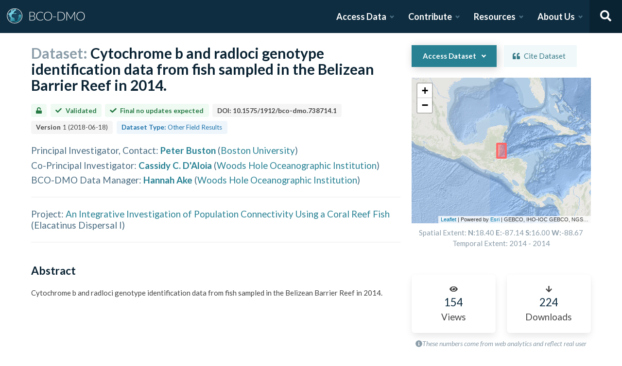

--- FILE ---
content_type: text/html; charset=utf-8
request_url: https://www.bco-dmo.org/dataset/738714?order=field_platform_name&sort=asc
body_size: 24661
content:
<!DOCTYPE html><html lang="en"><head><meta charSet="utf-8"/><meta name="viewport" content="width=device-width, initial-scale=1"/><link rel="stylesheet" href="/_next/static/css/25b5ac988b69c4a6.css" data-precedence="next"/><link rel="stylesheet" href="/_next/static/css/a6f84c82ce130fad.css" data-precedence="next"/><link rel="stylesheet" href="/_next/static/css/f7ce5ed47d891399.css" data-precedence="next"/><link rel="stylesheet" href="/_next/static/css/f07ed7640274cbc5.css" data-precedence="next"/><link rel="preload" as="script" fetchPriority="low" href="/_next/static/chunks/webpack-5382653e40c9a8f3.js"/><script src="/_next/static/chunks/fd9d1056-34d751d67132bf3a.js" async=""></script><script src="/_next/static/chunks/2117-21e2f12718bb9cac.js" async=""></script><script src="/_next/static/chunks/main-app-be3d940aef6bd3eb.js" async=""></script><script src="/_next/static/chunks/e2799680-541c871d8bafd680.js" async=""></script><script src="/_next/static/chunks/4035-187f68ca241c9922.js" async=""></script><script src="/_next/static/chunks/7648-d75ba5d0281a849f.js" async=""></script><script src="/_next/static/chunks/5878-fa6e9cb918178805.js" async=""></script><script src="/_next/static/chunks/2653-025c4acf74a5af6c.js" async=""></script><script src="/_next/static/chunks/7444-45f95fb6f94ba99a.js" async=""></script><script src="/_next/static/chunks/9915-e1bb5e66a3f1de7e.js" async=""></script><script src="/_next/static/chunks/app/layout-a9914bbac58d98e3.js" async=""></script><link rel="preload" href="https://www.googletagmanager.com/gtag/js?id=G-7736ZYQVCG" as="script"/><title>BCO-DMO</title><meta name="description" content="The BCO-DMO resource catalog offers free and open access to publicly funded research products whose field of study are biological and chemical oceanography."/><script src="/_next/static/chunks/polyfills-42372ed130431b0a.js" noModule=""></script></head><body><nav id="header" class="navbar"><div class="navbar-brand"><a class="navbar-item" href="/"><img alt="BCO-DMO Logo" loading="lazy" width="164.033" height="41.25" decoding="async" data-nimg="1" style="color:transparent" src="/BCO-DMO-LogoNew.svg"/></a><a class="navbar-burger burger " role="button" data-target="navbar"><span></span><span></span><span></span></a></div><div id="navbar" class="navbar-menu "><div class="navbar-end"><div id="AccessDataDropdown" class="navbar-item has-dropdown "><a class="navbar-link">Access Data</a><div class="navbar-dropdown"><div class="navbar-dropdown-content"><div class="navbar-dropdown-wrap"><div class="navbar-dropdown-label"><strong><svg aria-hidden="true" focusable="false" data-prefix="fas" data-icon="database" class="svg-inline--fa fa-database fa-w-14 " role="img" xmlns="http://www.w3.org/2000/svg" viewBox="0 0 448 512"><path fill="currentColor" d="M448 73.143v45.714C448 159.143 347.667 192 224 192S0 159.143 0 118.857V73.143C0 32.857 100.333 0 224 0s224 32.857 224 73.143zM448 176v102.857C448 319.143 347.667 352 224 352S0 319.143 0 278.857V176c48.125 33.143 136.208 48.572 224 48.572S399.874 209.143 448 176zm0 160v102.857C448 479.143 347.667 512 224 512S0 479.143 0 438.857V336c48.125 33.143 136.208 48.572 224 48.572S399.874 369.143 448 336z"></path></svg></strong><span>ACCESS DATA</span></div><ul class="menu-list"><li class="is-primary"><a href="/search/dataset"><svg aria-hidden="true" focusable="false" data-prefix="fas" data-icon="search" class="svg-inline--fa fa-search fa-w-16 margin-right-1" role="img" xmlns="http://www.w3.org/2000/svg" viewBox="0 0 512 512"><path fill="currentColor" d="M505 442.7L405.3 343c-4.5-4.5-10.6-7-17-7H372c27.6-35.3 44-79.7 44-128C416 93.1 322.9 0 208 0S0 93.1 0 208s93.1 208 208 208c48.3 0 92.7-16.4 128-44v16.3c0 6.4 2.5 12.5 7 17l99.7 99.7c9.4 9.4 24.6 9.4 33.9 0l28.3-28.3c9.4-9.4 9.4-24.6.1-34zM208 336c-70.7 0-128-57.2-128-128 0-70.7 57.2-128 128-128 70.7 0 128 57.2 128 128 0 70.7-57.2 128-128 128z"></path></svg> <!-- -->Dataset Search</a></li><li><div class="nested dropdown is-hoverable"><div class="dropdown-trigger"><a><svg aria-hidden="true" focusable="false" data-prefix="fas" data-icon="database" class="svg-inline--fa fa-database fa-w-14 margin-right-1" role="img" xmlns="http://www.w3.org/2000/svg" viewBox="0 0 448 512"><path fill="currentColor" d="M448 73.143v45.714C448 159.143 347.667 192 224 192S0 159.143 0 118.857V73.143C0 32.857 100.333 0 224 0s224 32.857 224 73.143zM448 176v102.857C448 319.143 347.667 352 224 352S0 319.143 0 278.857V176c48.125 33.143 136.208 48.572 224 48.572S399.874 209.143 448 176zm0 160v102.857C448 479.143 347.667 512 224 512S0 479.143 0 438.857V336c48.125 33.143 136.208 48.572 224 48.572S399.874 369.143 448 336z"></path></svg> <!-- -->Browse Catalog<!-- --> <svg aria-hidden="true" focusable="false" data-prefix="fas" data-icon="angle-right" class="svg-inline--fa fa-angle-right fa-w-8 " role="img" xmlns="http://www.w3.org/2000/svg" viewBox="0 0 256 512"><path fill="currentColor" d="M224.3 273l-136 136c-9.4 9.4-24.6 9.4-33.9 0l-22.6-22.6c-9.4-9.4-9.4-24.6 0-33.9l96.4-96.4-96.4-96.4c-9.4-9.4-9.4-24.6 0-33.9L54.3 103c9.4-9.4 24.6-9.4 33.9 0l136 136c9.5 9.4 9.5 24.6.1 34z"></path></svg></a></div><div class="dropdown-menu dropdown-menu-long" id="dropdown-menu"><div class="dropdown-content"><a class="dropdown-item" href="/search/dataset">Datasets</a><a class="dropdown-item" href="/search/deployment">Deployments</a><a class="dropdown-item" href="/search/project">Projects</a><a class="dropdown-item" href="/search/program">Programs</a><a class="dropdown-item" href="/search/instrument">Instruments</a><a class="dropdown-item" href="/search/people">People</a><a class="dropdown-item" href="/search/parameter">Parameters</a><a class="dropdown-item" href="/search/award">Awards</a><a class="dropdown-item" href="/search/platform">Platforms</a><a class="dropdown-item" href="/search/publication">Related Publications</a><a class="dropdown-item" href="/search/affiliation">Affiliations</a><a class="dropdown-item" href="/search/funding">Funding</a></div></div></div></li><li class="is-primary"><a href="/how-to/access-and-reuse/database-search"><svg aria-hidden="true" focusable="false" data-prefix="fas" data-icon="info-circle" class="svg-inline--fa fa-info-circle fa-w-16 margin-right-1" role="img" xmlns="http://www.w3.org/2000/svg" viewBox="0 0 512 512"><path fill="currentColor" d="M256 8C119.043 8 8 119.083 8 256c0 136.997 111.043 248 248 248s248-111.003 248-248C504 119.083 392.957 8 256 8zm0 110c23.196 0 42 18.804 42 42s-18.804 42-42 42-42-18.804-42-42 18.804-42 42-42zm56 254c0 6.627-5.373 12-12 12h-88c-6.627 0-12-5.373-12-12v-24c0-6.627 5.373-12 12-12h12v-64h-12c-6.627 0-12-5.373-12-12v-24c0-6.627 5.373-12 12-12h64c6.627 0 12 5.373 12 12v100h12c6.627 0 12 5.373 12 12v24z"></path></svg> <span>Data Access Help</span></a></li></ul></div></div></div></div><div id="ContributeDataDropdown" class="navbar-item has-dropdown "><a class="navbar-link">Contribute</a><div class="navbar-dropdown"><div class="navbar-dropdown-content"><div class="navbar-dropdown-wrap"><div class="navbar-dropdown-label"><strong><svg aria-hidden="true" focusable="false" data-prefix="fas" data-icon="cloud-upload-alt" class="svg-inline--fa fa-cloud-upload-alt fa-w-20 " role="img" xmlns="http://www.w3.org/2000/svg" viewBox="0 0 640 512"><path fill="currentColor" d="M537.6 226.6c4.1-10.7 6.4-22.4 6.4-34.6 0-53-43-96-96-96-19.7 0-38.1 6-53.3 16.2C367 64.2 315.3 32 256 32c-88.4 0-160 71.6-160 160 0 2.7.1 5.4.2 8.1C40.2 219.8 0 273.2 0 336c0 79.5 64.5 144 144 144h368c70.7 0 128-57.3 128-128 0-61.9-44-113.6-102.4-125.4zM393.4 288H328v112c0 8.8-7.2 16-16 16h-48c-8.8 0-16-7.2-16-16V288h-65.4c-14.3 0-21.4-17.2-11.3-27.3l105.4-105.4c6.2-6.2 16.4-6.2 22.6 0l105.4 105.4c10.1 10.1 2.9 27.3-11.3 27.3z"></path></svg></strong><span>SUBMIT DATA</span></div><ul class="menu-list"><li><a href="https://submit.bco-dmo.org/welcome"><svg aria-hidden="true" focusable="false" data-prefix="fas" data-icon="folder-open" class="svg-inline--fa fa-folder-open fa-w-18 margin-right-1" role="img" xmlns="http://www.w3.org/2000/svg" viewBox="0 0 576 512"><path fill="currentColor" d="M572.694 292.093L500.27 416.248A63.997 63.997 0 0 1 444.989 448H45.025c-18.523 0-30.064-20.093-20.731-36.093l72.424-124.155A64 64 0 0 1 152 256h399.964c18.523 0 30.064 20.093 20.73 36.093zM152 224h328v-48c0-26.51-21.49-48-48-48H272l-64-64H48C21.49 64 0 85.49 0 112v278.046l69.077-118.418C86.214 242.25 117.989 224 152 224z"></path></svg>Register Your Project</a></li><li><a href="https://submit.bco-dmo.org/welcome"><svg aria-hidden="true" focusable="false" data-prefix="fas" data-icon="cloud-upload-alt" class="svg-inline--fa fa-cloud-upload-alt fa-w-20 margin-right-1" role="img" xmlns="http://www.w3.org/2000/svg" viewBox="0 0 640 512"><path fill="currentColor" d="M537.6 226.6c4.1-10.7 6.4-22.4 6.4-34.6 0-53-43-96-96-96-19.7 0-38.1 6-53.3 16.2C367 64.2 315.3 32 256 32c-88.4 0-160 71.6-160 160 0 2.7.1 5.4.2 8.1C40.2 219.8 0 273.2 0 336c0 79.5 64.5 144 144 144h368c70.7 0 128-57.3 128-128 0-61.9-44-113.6-102.4-125.4zM393.4 288H328v112c0 8.8-7.2 16-16 16h-48c-8.8 0-16-7.2-16-16V288h-65.4c-14.3 0-21.4-17.2-11.3-27.3l105.4-105.4c6.2-6.2 16.4-6.2 22.6 0l105.4 105.4c10.1 10.1 2.9 27.3-11.3 27.3z"></path></svg>Submit Data<!-- --> </a></li><li class="is-primary"><a href="/how-to/contribute"><span>Contribute Help</span><small>Data Submission Guidelines</small></a></li></ul></div></div></div></div><div id="ResourcesDropdown" class="navbar-item has-dropdown "><a class="navbar-link">Resources</a><div class="navbar-dropdown"><div class="navbar-dropdown-content"><div class="navbar-dropdown-wrap"><div class="navbar-dropdown-label"><strong><svg aria-hidden="true" focusable="false" data-prefix="fas" data-icon="book" class="svg-inline--fa fa-book fa-w-14 " role="img" xmlns="http://www.w3.org/2000/svg" viewBox="0 0 448 512"><path fill="currentColor" d="M448 360V24c0-13.3-10.7-24-24-24H96C43 0 0 43 0 96v320c0 53 43 96 96 96h328c13.3 0 24-10.7 24-24v-16c0-7.5-3.5-14.3-8.9-18.7-4.2-15.4-4.2-59.3 0-74.7 5.4-4.3 8.9-11.1 8.9-18.6zM128 134c0-3.3 2.7-6 6-6h212c3.3 0 6 2.7 6 6v20c0 3.3-2.7 6-6 6H134c-3.3 0-6-2.7-6-6v-20zm0 64c0-3.3 2.7-6 6-6h212c3.3 0 6 2.7 6 6v20c0 3.3-2.7 6-6 6H134c-3.3 0-6-2.7-6-6v-20zm253.4 250H96c-17.7 0-32-14.3-32-32 0-17.6 14.4-32 32-32h285.4c-1.9 17.1-1.9 46.9 0 64z"></path></svg></strong><span>RESOURCES</span></div><ul class="menu-list"><li class="is-primary"><a href="/how-to/prepare/data_management_plan">Data Management Plan</a></li><li class="is-primary"><a href="/how-to/prepare"><span>Prepare</span><small>General and topic specific data guidance</small></a></li><li><a href="/how-to/education-and-training">Education <!-- -->&amp;<!-- --> Training</a></li><li><a href="/how-to/frequently-asked-questions-faqs">FAQs</a></li><li><a href="/how-to">Documentation</a></li></ul></div></div></div></div><div id="AboutDropdown" class="navbar-item has-dropdown "><a class="navbar-link">About Us</a><div class="navbar-dropdown"><div class="navbar-dropdown-content"><div class="navbar-dropdown-wrap"><div class="navbar-dropdown-label"><strong><svg aria-hidden="true" focusable="false" data-prefix="fas" data-icon="info-circle" class="svg-inline--fa fa-info-circle fa-w-16 " role="img" xmlns="http://www.w3.org/2000/svg" viewBox="0 0 512 512"><path fill="currentColor" d="M256 8C119.043 8 8 119.083 8 256c0 136.997 111.043 248 248 248s248-111.003 248-248C504 119.083 392.957 8 256 8zm0 110c23.196 0 42 18.804 42 42s-18.804 42-42 42-42-18.804-42-42 18.804-42 42-42zm56 254c0 6.627-5.373 12-12 12h-88c-6.627 0-12-5.373-12-12v-24c0-6.627 5.373-12 12-12h12v-64h-12c-6.627 0-12-5.373-12-12v-24c0-6.627 5.373-12 12-12h64c6.627 0 12 5.373 12 12v100h12c6.627 0 12 5.373 12 12v24z"></path></svg></strong><span>ABOUT US</span></div><ul class="menu-list"><li><a target="_blank" rel="nopener noreferrer" href="https://blog.bco-dmo.org/">Blog</a></li><li><a href="/about">About BCO-DMO</a></li><li><a href="/team">Meet the Team</a></li><li><a href="/policies">Policies</a></li></ul></div></div></div></div><a class="navbar-item navbar-item-icon toggle-search"><svg aria-hidden="true" focusable="false" data-prefix="fas" data-icon="search" class="svg-inline--fa fa-search fa-w-16 " role="img" xmlns="http://www.w3.org/2000/svg" viewBox="0 0 512 512" style="margin:0 auto"><path fill="currentColor" d="M505 442.7L405.3 343c-4.5-4.5-10.6-7-17-7H372c27.6-35.3 44-79.7 44-128C416 93.1 322.9 0 208 0S0 93.1 0 208s93.1 208 208 208c48.3 0 92.7-16.4 128-44v16.3c0 6.4 2.5 12.5 7 17l99.7 99.7c9.4 9.4 24.6 9.4 33.9 0l28.3-28.3c9.4-9.4 9.4-24.6.1-34zM208 336c-70.7 0-128-57.2-128-128 0-70.7 57.2-128 128-128 70.7 0 128 57.2 128 128 0 70.7-57.2 128-128 128z"></path></svg></a><div class="navbar-search is-hidden"><div class="search-group"><input autofocus="" class="input" type="search" placeholder="Search all of BCO-DMO..." aria-label="Input for searching all of BCO-DMO" value=""/><button class="button is-primary" aria-label="Search all content"><svg aria-hidden="true" focusable="false" data-prefix="fas" data-icon="search" class="svg-inline--fa fa-search fa-w-16 " role="img" xmlns="http://www.w3.org/2000/svg" viewBox="0 0 512 512" style="margin:0 auto"><path fill="currentColor" d="M505 442.7L405.3 343c-4.5-4.5-10.6-7-17-7H372c27.6-35.3 44-79.7 44-128C416 93.1 322.9 0 208 0S0 93.1 0 208s93.1 208 208 208c48.3 0 92.7-16.4 128-44v16.3c0 6.4 2.5 12.5 7 17l99.7 99.7c9.4 9.4 24.6 9.4 33.9 0l28.3-28.3c9.4-9.4 9.4-24.6.1-34zM208 336c-70.7 0-128-57.2-128-128 0-70.7 57.2-128 128-128 70.7 0 128 57.2 128 128 0 70.7-57.2 128-128 128z"></path></svg></button></div></div></div></div></nav><!--$--><style>
          #nprogress {
            pointer-events: none;
          }

          #nprogress .bar {
            background: #278193;

            position: fixed;
            z-index: 1031;
            top: 0;
            left: 0;

            width: 100%;
            height: 4px;
          }

          /* Fancy blur effect */
          #nprogress .peg {
            display: block;
            position: absolute;
            right: 0px;
            width: 100px;
            height: 100%;
            box-shadow: 0 0 10px #278193, 0 0 5px #278193;
            opacity: 1.0;

            -webkit-transform: rotate(3deg) translate(0px, -4px);
                -ms-transform: rotate(3deg) translate(0px, -4px);
                    transform: rotate(3deg) translate(0px, -4px);
          }

          /* Remove these to get rid of the spinner */
          #nprogress .spinner {
            display: block;
            position: fixed;
            z-index: 1031;
            top: 15px;
            right: 15px;
          }

          #nprogress .spinner-icon {
            width: 18px;
            height: 18px;
            box-sizing: border-box;

            border: solid 2px transparent;
            border-top-color: #278193;
            border-left-color: #278193;
            border-radius: 50%;

            -webkit-animation: nprogress-spinner 400ms linear infinite;
                    animation: nprogress-spinner 400ms linear infinite;
          }

          .nprogress-custom-parent {
            overflow: hidden;
            position: relative;
          }

          .nprogress-custom-parent #nprogress .spinner,
          .nprogress-custom-parent #nprogress .bar {
            position: absolute;
          }

          @-webkit-keyframes nprogress-spinner {
            0%   { -webkit-transform: rotate(0deg); }
            100% { -webkit-transform: rotate(360deg); }
          }
          @keyframes nprogress-spinner {
            0%   { transform: rotate(0deg); }
            100% { transform: rotate(360deg); }
          }
        </style><!--/$--><div id="body"><!--$--> <!--/$--><div id="bodyLoading" style="display:none"><div class="page-loader-wrapper"><span class="loader is-size-5"></span><div class="fade-in-text-wrapper is-size-4"><span class="fade-in-text fade-in-text-1-5">Loading...</span><span class="fade-in-text fade-in-text-5-10">Still loading...</span><span class="fade-in-text fade-in-text-10">Hang on... This is taking longer than expected!</span></div></div></div><div id="bodyContent"><!--$--><!--$--><!--$?--><template id="B:0"></template><div class="page-loader-wrapper"><span class="loader is-size-5"></span><div class="fade-in-text-wrapper is-size-4"><span class="fade-in-text fade-in-text-1-5">Loading...</span><span class="fade-in-text fade-in-text-5-10">Still loading...</span><span class="fade-in-text fade-in-text-10">Hang on... This is taking longer than expected!</span></div></div><!--/$--><!--/$--><!--/$--></div></div><footer id="footer" class="footer"><div class="container"><div class="columns"><div class="column"><h4>Access Data</h4><ul><li><a href="/search/dataset">Dataset Search</a></li><li><a href="/search/dataset">Browse all Data</a></li><li><a href="/how-to/access-and-reuse/database-search">Access Data Help</a></li><li><a href="/how-to/access-and-reuse/bco-dmo-api">BCO-DMO API</a></li></ul></div><div class="column"><h4>Submit Data</h4><ul><li><a href="https://submit.bco-dmo.org/welcome">Submit Data</a></li><li><a href="https://submit.bco-dmo.org/welcome">Register your Project</a></li><li><a href="/how-to/prepare">Prepare</a></li><li><a href="/how-to/contribute">Submission Help</a></li></ul></div><div class="column"><h4>About Us</h4><ul><li><a href="/about">About BCO-DMO</a></li><li><a href="/team">Meet the Team</a></li><li><a href="/policies">Policies</a></li><li><a href="/products">Products</a></li></ul></div><div class="column"><h4>Resources</h4><ul><li><a href="/how-to/education-and-training">Education &amp; Training</a></li><li><a href="/how-to">Documentation</a></li><li><a href="/how-to/frequently-asked-questions-faqs">FAQs</a></li></ul></div></div></div></footer><div class="footer-bar"><div class="container"><div class="columns"><div class="column"><img alt="NSF Logo" loading="lazy" width="60" height="60" decoding="async" data-nimg="1" style="color:transparent" srcSet="/_next/image?url=%2FNSF-Logo.png&amp;w=64&amp;q=75 1x, /_next/image?url=%2FNSF-Logo.png&amp;w=128&amp;q=75 2x" src="/_next/image?url=%2FNSF-Logo.png&amp;w=128&amp;q=75"/><span>©2020 Biological and Chemical Oceanography Data Management Office.<br/>Funded by the U.S. National Science Foundation</span></div></div></div></div><script src="/_next/static/chunks/webpack-5382653e40c9a8f3.js" async=""></script><script>(self.__next_f=self.__next_f||[]).push([0]);self.__next_f.push([2,null])</script><script>self.__next_f.push([1,"1:HL[\"/_next/static/css/25b5ac988b69c4a6.css\",\"style\"]\n2:HL[\"/_next/static/css/a6f84c82ce130fad.css\",\"style\"]\n3:HL[\"/_next/static/css/f7ce5ed47d891399.css\",\"style\"]\n4:HL[\"/_next/static/css/f07ed7640274cbc5.css\",\"style\"]\n"])</script><script>self.__next_f.push([1,"5:I[12846,[],\"\"]\n8:I[4707,[],\"\"]\na:I[36423,[],\"\"]\nd:I[61060,[],\"\"]\n9:[\"id\",\"738714\",\"d\"]\ne:[]\n"])</script><script>self.__next_f.push([1,"0:[\"$\",\"$L5\",null,{\"buildId\":\"F_CxSJA3KhoYSnfIc5xdW\",\"assetPrefix\":\"\",\"urlParts\":[\"\",\"dataset\",\"738714?order=field_platform_name\u0026sort=asc\"],\"initialTree\":[\"\",{\"children\":[\"dataset\",{\"children\":[[\"id\",\"738714\",\"d\"],{\"children\":[\"__PAGE__?{\\\"order\\\":\\\"field_platform_name\\\",\\\"sort\\\":\\\"asc\\\"}\",{}]}]}]},\"$undefined\",\"$undefined\",true],\"initialSeedData\":[\"\",{\"children\":[\"dataset\",{\"children\":[[\"id\",\"738714\",\"d\"],{\"children\":[\"__PAGE__\",{},[[\"$L6\",\"$L7\",null],null],null]},[null,[\"$\",\"$L8\",null,{\"parallelRouterKey\":\"children\",\"segmentPath\":[\"children\",\"dataset\",\"children\",\"$9\",\"children\"],\"error\":\"$undefined\",\"errorStyles\":\"$undefined\",\"errorScripts\":\"$undefined\",\"template\":[\"$\",\"$La\",null,{}],\"templateStyles\":\"$undefined\",\"templateScripts\":\"$undefined\",\"notFound\":\"$undefined\",\"notFoundStyles\":\"$undefined\"}]],[[\"$\",\"div\",null,{\"className\":\"page-loader-wrapper\",\"children\":[[\"$\",\"span\",null,{\"className\":\"loader is-size-5\"}],[\"$\",\"div\",null,{\"className\":\"fade-in-text-wrapper is-size-4\",\"children\":[[\"$\",\"span\",null,{\"className\":\"fade-in-text fade-in-text-1-5\",\"children\":\"Loading...\"}],[\"$\",\"span\",null,{\"className\":\"fade-in-text fade-in-text-5-10\",\"children\":\"Still loading...\"}],[\"$\",\"span\",null,{\"className\":\"fade-in-text fade-in-text-10\",\"children\":\"Hang on... This is taking longer than expected!\"}]]}]]}],[],[]]]},[null,[\"$\",\"$L8\",null,{\"parallelRouterKey\":\"children\",\"segmentPath\":[\"children\",\"dataset\",\"children\"],\"error\":\"$undefined\",\"errorStyles\":\"$undefined\",\"errorScripts\":\"$undefined\",\"template\":[\"$\",\"$La\",null,{}],\"templateStyles\":\"$undefined\",\"templateScripts\":\"$undefined\",\"notFound\":\"$undefined\",\"notFoundStyles\":\"$undefined\"}]],[[\"$\",\"div\",null,{\"className\":\"page-loader-wrapper\",\"children\":[[\"$\",\"span\",null,{\"className\":\"loader is-size-5\"}],[\"$\",\"div\",null,{\"className\":\"fade-in-text-wrapper is-size-4\",\"children\":[[\"$\",\"span\",null,{\"className\":\"fade-in-text fade-in-text-1-5\",\"children\":\"Loading...\"}],[\"$\",\"span\",null,{\"className\":\"fade-in-text fade-in-text-5-10\",\"children\":\"Still loading...\"}],[\"$\",\"span\",null,{\"className\":\"fade-in-text fade-in-text-10\",\"children\":\"Hang on... This is taking longer than expected!\"}]]}]]}],[],[]]]},[[[[\"$\",\"link\",\"0\",{\"rel\":\"stylesheet\",\"href\":\"/_next/static/css/25b5ac988b69c4a6.css\",\"precedence\":\"next\",\"crossOrigin\":\"$undefined\"}],[\"$\",\"link\",\"1\",{\"rel\":\"stylesheet\",\"href\":\"/_next/static/css/a6f84c82ce130fad.css\",\"precedence\":\"next\",\"crossOrigin\":\"$undefined\"}],[\"$\",\"link\",\"2\",{\"rel\":\"stylesheet\",\"href\":\"/_next/static/css/f7ce5ed47d891399.css\",\"precedence\":\"next\",\"crossOrigin\":\"$undefined\"}],[\"$\",\"link\",\"3\",{\"rel\":\"stylesheet\",\"href\":\"/_next/static/css/f07ed7640274cbc5.css\",\"precedence\":\"next\",\"crossOrigin\":\"$undefined\"}]],\"$Lb\"],null],[[\"$\",\"div\",null,{\"className\":\"page-loader-wrapper\",\"children\":[[\"$\",\"span\",null,{\"className\":\"loader is-size-5\"}],[\"$\",\"div\",null,{\"className\":\"fade-in-text-wrapper is-size-4\",\"children\":[[\"$\",\"span\",null,{\"className\":\"fade-in-text fade-in-text-1-5\",\"children\":\"Loading...\"}],[\"$\",\"span\",null,{\"className\":\"fade-in-text fade-in-text-5-10\",\"children\":\"Still loading...\"}],[\"$\",\"span\",null,{\"className\":\"fade-in-text fade-in-text-10\",\"children\":\"Hang on... This is taking longer than expected!\"}]]}]]}],[],[]]],\"couldBeIntercepted\":false,\"initialHead\":[null,\"$Lc\"],\"globalErrorComponent\":\"$d\",\"missingSlots\":\"$We\"}]\n"])</script><script>self.__next_f.push([1,"c:[[\"$\",\"meta\",\"0\",{\"name\":\"viewport\",\"content\":\"width=device-width, initial-scale=1\"}],[\"$\",\"meta\",\"1\",{\"charSet\":\"utf-8\"}],[\"$\",\"title\",\"2\",{\"children\":\"BCO-DMO\"}],[\"$\",\"meta\",\"3\",{\"name\":\"description\",\"content\":\"The BCO-DMO resource catalog offers free and open access to publicly funded research products whose field of study are biological and chemical oceanography.\"}]]\n6:null\n"])</script><script>self.__next_f.push([1,"f:I[88291,[\"4439\",\"static/chunks/e2799680-541c871d8bafd680.js\",\"4035\",\"static/chunks/4035-187f68ca241c9922.js\",\"7648\",\"static/chunks/7648-d75ba5d0281a849f.js\",\"5878\",\"static/chunks/5878-fa6e9cb918178805.js\",\"2653\",\"static/chunks/2653-025c4acf74a5af6c.js\",\"7444\",\"static/chunks/7444-45f95fb6f94ba99a.js\",\"9915\",\"static/chunks/9915-e1bb5e66a3f1de7e.js\",\"3185\",\"static/chunks/app/layout-a9914bbac58d98e3.js\"],\"Analytics\"]\n10:I[78075,[\"4439\",\"static/chunks/e2799680-541c871d8bafd680.js\",\"4035\",\"static/chunks/4035-187f68ca241c9922.js\",\"7648\",\"static/chunks/7648-d75ba5d0281a849f.js\",\"5878\",\"static/chunks/5878-fa6e9cb918178805.js\",\"2653\",\"static/chunks/2653-025c4acf74a5af6c.js\",\"7444\",\"static/chunks/7444-45f95fb6f94ba99a.js\",\"9915\",\"static/chunks/9915-e1bb5e66a3f1de7e.js\",\"3185\",\"static/chunks/app/layout-a9914bbac58d98e3.js\"],\"default\"]\n11:I[14888,[\"4439\",\"static/chunks/e2799680-541c871d8bafd680.js\",\"4035\",\"static/chunks/4035-187f68ca241c9922.js\",\"7648\",\"static/chunks/7648-d75ba5d0281a849f.js\",\"5878\",\"static/chunks/5878-fa6e9cb918178805.js\",\"2653\",\"static/chunks/2653-025c4acf74a5af6c.js\",\"7444\",\"static/chunks/7444-45f95fb6f94ba99a.js\",\"9915\",\"static/chunks/9915-e1bb5e66a3f1de7e.js\",\"3185\",\"static/chunks/app/layout-a9914bbac58d98e3.js\"],\"GoogleAnalytics\"]\nb:[\"$\",\"html\",null,{\"lang\":\"en\",\"children\":[[\"$\",\"body\",null,{\"children\":[[\"$\",\"$Lf\",null,{}],[\"$\",\"$L10\",null,{\"user\":{\"expires_at\":0,\"orcid\":\"\",\"name\":\"\",\"safeList\":false,\"error\":\"Missing user cookie.\"},\"alerts\":[],\"children\":[\"$\",\"$L8\",null,{\"parallelRouterKey\":\"children\",\"segmentPath\":[\"children\"],\"error\":\"$undefined\",\"errorStyles\":\"$undefined\",\"errorScripts\":\"$undefined\",\"template\":[\"$\",\"$La\",null,{}],\"templateStyles\":\"$undefined\",\"templateScripts\":\"$undefined\",\"notFound\":[[\"$\",\"title\",null,{\"children\":\"404: This page could not be found.\"}],[\"$\",\"div\",null,{\"style\":{\"fontFamily\":\"system-ui,\\\"Segoe UI\\\",Roboto,Helvetica,Arial,sans-serif,\\\"Apple Color Emoji\\\",\\\"Segoe UI Emoji\\\"\",\"height\":\"100vh\",\"textAlign\":\"center\",\"display\":\"flex\",\"flexDirection\":\"column\",\"alignItems\":\""])</script><script>self.__next_f.push([1,"center\",\"justifyContent\":\"center\"},\"children\":[\"$\",\"div\",null,{\"children\":[[\"$\",\"style\",null,{\"dangerouslySetInnerHTML\":{\"__html\":\"body{color:#000;background:#fff;margin:0}.next-error-h1{border-right:1px solid rgba(0,0,0,.3)}@media (prefers-color-scheme:dark){body{color:#fff;background:#000}.next-error-h1{border-right:1px solid rgba(255,255,255,.3)}}\"}}],[\"$\",\"h1\",null,{\"className\":\"next-error-h1\",\"style\":{\"display\":\"inline-block\",\"margin\":\"0 20px 0 0\",\"padding\":\"0 23px 0 0\",\"fontSize\":24,\"fontWeight\":500,\"verticalAlign\":\"top\",\"lineHeight\":\"49px\"},\"children\":\"404\"}],[\"$\",\"div\",null,{\"style\":{\"display\":\"inline-block\"},\"children\":[\"$\",\"h2\",null,{\"style\":{\"fontSize\":14,\"fontWeight\":400,\"lineHeight\":\"49px\",\"margin\":0},\"children\":\"This page could not be found.\"}]}]]}]}]],\"notFoundStyles\":[]}]}]]}],[\"$\",\"$L11\",null,{\"gaId\":\"G-7736ZYQVCG\"}]]}]\n"])</script><script>self.__next_f.push([1,"12:I[53401,[\"4439\",\"static/chunks/e2799680-541c871d8bafd680.js\",\"4035\",\"static/chunks/4035-187f68ca241c9922.js\",\"1519\",\"static/chunks/1519-241ea71dbbd97a4d.js\",\"9110\",\"static/chunks/9110-d6c4c433ca4266da.js\",\"5878\",\"static/chunks/5878-fa6e9cb918178805.js\",\"1550\",\"static/chunks/1550-44647d73c199ff08.js\",\"3401\",\"static/chunks/3401-8396091e2b628122.js\",\"5936\",\"static/chunks/app/dataset/%5Bid%5D/page-e0dae06a2b82a69a.js\"],\"default\"]\n13:Tcef,"])</script><script>self.__next_f.push([1,"Understanding the patterns, causes and consequences of larval dispersal is a major goal of 21st century marine ecology. Patterns of dispersal determine the rates of larval exchange, or connectivity, between populations. Both physical factors (e.g., water movement) and biological factors (e.g., larval behavior) cause variation in population connectivity. Population connectivity, in turn, has major consequences for all aspects of an organism's biology, from individual behavior to metapopulation dynamics, and from evolution within metapopulations to the origin and extinction of species. Further, understanding population connectivity is critical for the design of effective networks of marine reserves, creation of vital tools in conservation, and the development of sustainable fisheries.\nOver the last decade, three methods, each of which tells something slightly different, have emerged as leading contenders to provide the greatest insights into population connectivity. First, coupled biophysical models make assumptions regarding water flow, larval behavior and ecology, to predict population connectivity. Second, indirect genetic methods use spatial distributions of allele frequencies to infer population connectivity. Third, direct genetic methods use parentage analyses, tracing recruits to specific adults, to measure population connectivity. Despite advances, lack of integration means that we do not know the predictive skill of biophysical models, or the extent to which patterns of dispersal predict spatial genetic structure. The overall objective of this proposal is to conduct an integrated investigation of population connectivity, using all three methods in one tractable system: the neon goby, Elacatinus lori, on the Belizean Barrier Reef. There are three motives for this choice of study system: i) fourteen highly polymorphic microsatellite loci have been developed, facilitating the assignment of recruits to parents using parentage analyses and the measurement of dispersal; ii) the physical oceanography of the Belizean Barrier Reef is well-studied, facilitating the development and testing of coupled biophysical models; and, iii) E. lori has a relatively small biogeographic range, facilitating analysis of the spatial distribution of allele frequencies throughout its range.\nBroader Impacts. The grant will support one postdoc and two graduate students who will be trained in scientific diving, marine fieldwork, population genetics, biophysical modeling, and mathematical modeling, and will gain collaborative research experience. PIs will incorporate research findings in their courses, which cover all these topics. The grant will also broaden participation of under-represented groups by supporting six undergraduates from groups traditionally underrepresented in STEM fields. In each year of the project there will be an All Participants meeting to reinforce the network of participants. A project website will be developed, in English and Spanish, on the theme of larval dispersal and population connectivity. This will include a resource for K-12 marine science educators developed in collaboration with a marine science educator. All PIs will ensure that results are broadly disseminated to the scientific community and general public via appropriate forms of media."])</script><script>self.__next_f.push([1,"14:T10b5c,"])</script><script>self.__next_f.push([1,"{\"@context\":{\"@vocab\":\"https://schema.org/\",\"spdx\":\"http://spdx.org/rdf/terms#\"},\"@id\":\"https://www.bco-dmo.org/dataset/738714\",\"url\":\"https://www.bco-dmo.org/dataset/738714\",\"@type\":\"Dataset\",\"name\":\"Cytochrome b and radloci genotype identification data from fish sampled in the Belizean Barrier Reef in 2014.\",\"alternateName\":\"Goby genotypes\",\"abstract\":\"Cytochrome b and radloci genotype identification data from fish sampled in the Belizean Barrier Reef in 2014.\",\"description\":\"\u003cp\u003eMitochondiral\u0026nbsp;DNA cytochrome b and radloci genotype identification data from fish sampled in the Belizean Barrier Reef in 2014. Each of the 59 loci appear\u0026nbsp;in two separate\u0026nbsp;columns for each allele except for the\u0026nbsp;mitochondrial\u0026nbsp;DNA, which only appears in one column because there is only one allele at the locus.\u003c/p\u003e\\r\\n\",\"isAccessibleForFree\":true,\"sameAs\":[\"https://doi.org/10.1575/1912/bco-dmo.738714.1\"],\"identifier\":{\"@type\":\"PropertyValue\",\"@id\":\"https://doi.org/10.1575/1912/bco-dmo.738714.1\",\"propertyID\":\"https://registry.identifiers.org/registry/doi\",\"value\":\"doi:10.1575/1912/bco-dmo.738714.1\",\"url\":\"https://doi.org/10.1575/1912/bco-dmo.738714.1\"},\"datePublished\":\"2018-06-18\",\"keywords\":\"oceans\",\"creator\":{\"@list\":[{\"@type\":\"Person\",\"name\":\"Peter Buston\",\"url\":\"https://www.bco-dmo.org/person/544437\",\"identifier\":{\"@id\":\"https://orcid.org/0000-0001-5513-8259\",\"@type\":\"PropertyValue\",\"propertyID\":\"https://registry.identifiers.org/registry/orcid\",\"value\":\"orcid:0000-0001-5513-8259\",\"url\":\"https://orcid.org/0000-0001-5513-8259\"}},{\"@type\":\"Person\",\"name\":\"Cassidy C. D'Aloia\",\"url\":\"https://www.bco-dmo.org/person/704789\",\"identifier\":{\"@id\":\"https://orcid.org/0000-0002-0824-0151\",\"@type\":\"PropertyValue\",\"propertyID\":\"https://registry.identifiers.org/registry/orcid\",\"value\":\"orcid:0000-0002-0824-0151\",\"url\":\"https://orcid.org/0000-0002-0824-0151\"}}]},\"version\":\"1\",\"license\":[\"https://creativecommons.org/licenses/by/4.0/\",\"https://spdx.org/licenses/CC-BY-4.0\"],\"temporalCoverage\":\"2014-06-01/2014-06-30\",\"spatialCoverage\":{\"@type\":\"Place\",\"geo\":{\"@type\":\"GeoShape\",\"box\":\"16.0028 -88.6743 18.3955 -87.1362\",\"polygon\":\"16.0028,-88.6743 18.3955,-88.6743 18.3955,-87.1362 16.0028,-87.1362 16.0028,-88.6743\"},\"additionalProperty\":[{\"@id\":\"http://www.opengis.net/def/crs/OGC/1.3/CRS84\",\"@type\":\"PropertyValue\",\"propertyID\":\"http://dbpedia.org/resource/Spatial_reference_system\",\"name\":\"Spatial Reference System\",\"value\":\"http://www.opengis.net/def/crs/OGC/1.3/CRS84\"},{\"@type\":\"PropertyValue\",\"additionalType\":\"http://www.wikidata.org/entity/Q4018860\",\"propertyID\":\"WKT\",\"name\":\"Well-Known Text\",\"value\":\"POLYGON ((-88.6743 16.0028, -87.1362 16.0028, -87.1362 18.3955, -88.6743 18.3955, -88.6743 16.0028))\"}]},\"publisher\":{\"@id\":\"https://www.bco-dmo.org\",\"@type\":\"Organization\",\"name\":\"Biological and Chemical Data Management Office\",\"alternateName\":\"BCO-DMO\",\"url\":\"https://www.bco-dmo.org\",\"sameAs\":\"http://www.re3data.org/repository/r3d100000012\"},\"provider\":{\"@id\":\"https://www.bco-dmo.org\"},\"includedInDataCatalog\":{\"@id\":\"https://www.bco-dmo.org/search/dataset\"},\"producer\":[{\"@type\":\"ResearchProject\",\"name\":\"An Integrative Investigation of Population Connectivity Using a Coral Reef Fish\",\"alternateName\":\"Elacatinus Dispersal I\",\"description\":\"Understanding the patterns, causes and consequences of larval dispersal is a major goal of 21st century marine ecology. Patterns of dispersal determine the rates of larval exchange, or connectivity, between populations. Both physical factors (e.g., water movement) and biological factors (e.g., larval behavior) cause variation in population connectivity. Population connectivity, in turn, has major consequences for all aspects of an organism's biology, from individual behavior to metapopulation dynamics, and from evolution within metapopulations to the origin and extinction of species. Further, understanding population connectivity is critical for the design of effective networks of marine reserves, creation of vital tools in conservation, and the development of sustainable fisheries.\\nOver the last decade, three methods, each of which tells something slightly different, have emerged as leading contenders to provide the greatest insights into population connectivity. First, coupled biophysical models make assumptions regarding water flow, larval behavior and ecology, to predict population connectivity. Second, indirect genetic methods use spatial distributions of allele frequencies to infer population connectivity. Third, direct genetic methods use parentage analyses, tracing recruits to specific adults, to measure population connectivity. Despite advances, lack of integration means that we do not know the predictive skill of biophysical models, or the extent to which patterns of dispersal predict spatial genetic structure. The overall objective of this proposal is to conduct an integrated investigation of population connectivity, using all three methods in one tractable system: the neon goby, Elacatinus lori, on the Belizean Barrier Reef. There are three motives for this choice of study system: i) fourteen highly polymorphic microsatellite loci have been developed, facilitating the assignment of recruits to parents using parentage analyses and the measurement of dispersal; ii) the physical oceanography of the Belizean Barrier Reef is well-studied, facilitating the development and testing of coupled biophysical models; and, iii) E. lori has a relatively small biogeographic range, facilitating analysis of the spatial distribution of allele frequencies throughout its range.\\nBroader Impacts. The grant will support one postdoc and two graduate students who will be trained in scientific diving, marine fieldwork, population genetics, biophysical modeling, and mathematical modeling, and will gain collaborative research experience. PIs will incorporate research findings in their courses, which cover all these topics. The grant will also broaden participation of under-represented groups by supporting six undergraduates from groups traditionally underrepresented in STEM fields. In each year of the project there will be an All Participants meeting to reinforce the network of participants. A project website will be developed, in English and Spanish, on the theme of larval dispersal and population connectivity. This will include a resource for K-12 marine science educators developed in collaboration with a marine science educator. All PIs will ensure that results are broadly disseminated to the scientific community and general public via appropriate forms of media.\\n\",\"url\":\"https://www.bco-dmo.org/project/544435\"}],\"distribution\":[{\"@type\":\"DataDownload\",\"contentUrl\":\"https://datadocs.bco-dmo.org/file/A88rzMRsM9BRp/goby_genotypes.csv\",\"encodingFormat\":\"text/csv\",\"contentSize\":\"323.76 KB\",\"creativeWorkStatus\":\"In Review\"}],\"subjectOf\":[{\"@type\":\"DataDownload\",\"name\":\"ISO 19115-2 (NOAA Profile)\",\"contentUrl\":\"https://www.bco-dmo.org/dataset/738714/iso\",\"encodingFormat\":[\"http://www.isotc211.org/2005/gmd-noaa\",\"application/xml\"],\"encodesCreativeWork\":\"https://www.bco-dmo.org/dataset/738714\",\"creativeWorkStatus\":\"In Review\",\"about\":\"https://www.bco-dmo.org/dataset/738714\"}],\"measurementTechnique\":[\"GPS receiver\"],\"variableMeasured\":[{\"@type\":\"PropertyValue\",\"name\":\"year\",\"description\":\"\u003cp\u003eYear of sampling\u003c/p\u003e\",\"unitText\":\"unitless\",\"propertyID\":\"http://vocab.nerc.ac.uk/collection/P01/current/YEARXXXX/\",\"disambiguatingDescription\":\"\u003cp\u003eyear, reported as YYYY, e.g. 1995\u003c/p\u003e\\n\"},{\"@type\":\"PropertyValue\",\"name\":\"date\",\"description\":\"\u003cp\u003eDate of sampling; yyyy/mm/dd\u003c/p\u003e\",\"unitText\":\"unitless\",\"propertyID\":\"http://vocab.nerc.ac.uk/collection/P01/current/ADATAA01/\",\"disambiguatingDescription\":\"\u003cp\u003edate; generally reported in GMT as YYYYMMDD (year; month; day); also as MMDD (month; day); EqPac dates are local Hawaii time. ISO_Date format is YYYY-MM-DD (\u003ca href=\\\"http://www.iso.org/iso/home/standards/iso8601.htm\\\" target=\\\"_blank\\\"\u003ehttp://www.iso.org/iso/home/standards/iso8601.htm\u003c/a\u003e)\u003c/p\u003e\\n\"},{\"@type\":\"PropertyValue\",\"name\":\"individual_id\",\"description\":\"\u003cp\u003eUnique ID assigned to the fish\u003c/p\u003e\",\"unitText\":\"unitless\",\"propertyID\":\"http://vocab.nerc.ac.uk/collection/P02/current/ACYC/\",\"alternateName\":\"sample\",\"disambiguatingDescription\":\"\u003cp\u003eunique sample identification or number; any combination of alpha numeric characters; precise definition is file dependent\u003c/p\u003e\\n\"},{\"@type\":\"PropertyValue\",\"name\":\"site_id\",\"description\":\"\u003cp\u003eLocation collected\u003c/p\u003e\",\"unitText\":\"unitless\",\"alternateName\":\"site\",\"disambiguatingDescription\":\"\u003cp\u003eSampling site identification.\u003c/p\u003e\\n\"},{\"@type\":\"PropertyValue\",\"name\":\"lat\",\"description\":\"\u003cp\u003eLatitude\u003c/p\u003e\",\"unitText\":\"decimal degrees\",\"propertyID\":\"http://vocab.nerc.ac.uk/collection/P09/current/LATX/\",\"alternateName\":\"latitude\",\"disambiguatingDescription\":\"\u003cp\u003elatitude, in decimal degrees, North is positive, negative denotes South; Reported in some datasets as degrees, minutes\u003c/p\u003e\\n\"},{\"@type\":\"PropertyValue\",\"name\":\"lon\",\"description\":\"\u003cp\u003eLongitude\u003c/p\u003e\",\"unitText\":\"decimal degrees\",\"propertyID\":\"http://vocab.nerc.ac.uk/collection/P09/current/LONX/ \",\"alternateName\":\"longitude\",\"disambiguatingDescription\":\"\u003cp\u003elongitude, in decimal degrees, East is positive, negative denotes West; Reported in some datsets as degrees, minutes\u003c/p\u003e\\n\"},{\"@type\":\"PropertyValue\",\"name\":\"Goby32_a\",\"description\":\"\u003cp\u003eGenotype data for an individual fish two alleles per locus. Each of the 59 loci have two columns: a and b. This column contains unique genotype IDs.\u003c/p\u003e\",\"unitText\":\"unitless\",\"propertyID\":\"http://vocab.nerc.ac.uk/collection/P02/current/ACYC/\",\"alternateName\":\"sample\",\"disambiguatingDescription\":\"\u003cp\u003eunique sample identification or number; any combination of alpha numeric characters; precise definition is file dependent\u003c/p\u003e\\n\"},{\"@type\":\"PropertyValue\",\"name\":\"Goby32_b\",\"description\":\"\u003cp\u003eGenotype data for an individual fish two alleles per locus. Each of the 59 loci have two columns: a and b. This column contains unique genotype IDs.\u003c/p\u003e\",\"unitText\":\"unitless\",\"propertyID\":\"http://vocab.nerc.ac.uk/collection/P02/current/ACYC/\",\"alternateName\":\"sample\",\"disambiguatingDescription\":\"\u003cp\u003eunique sample identification or number; any combination of alpha numeric characters; precise definition is file dependent\u003c/p\u003e\\n\"},{\"@type\":\"PropertyValue\",\"name\":\"Goby43_a\",\"description\":\"\u003cp\u003eGenotype data for an individual fish two alleles per locus. Each of the 59 loci have two columns: a and b. This column contains unique genotype IDs.\u003c/p\u003e\",\"unitText\":\"unitless\",\"propertyID\":\"http://vocab.nerc.ac.uk/collection/P02/current/ACYC/\",\"alternateName\":\"sample\",\"disambiguatingDescription\":\"\u003cp\u003eunique sample identification or number; any combination of alpha numeric characters; precise definition is file dependent\u003c/p\u003e\\n\"},{\"@type\":\"PropertyValue\",\"name\":\"Goby43_b\",\"description\":\"\u003cp\u003eGenotype data for an individual fish two alleles per locus. Each of the 59 loci have two columns: a and b. This column contains unique genotype IDs.\u003c/p\u003e\",\"unitText\":\"unitless\",\"propertyID\":\"http://vocab.nerc.ac.uk/collection/P02/current/ACYC/\",\"alternateName\":\"sample\",\"disambiguatingDescription\":\"\u003cp\u003eunique sample identification or number; any combination of alpha numeric characters; precise definition is file dependent\u003c/p\u003e\\n\"},{\"@type\":\"PropertyValue\",\"name\":\"Goby52_a\",\"description\":\"\u003cp\u003eGenotype data for an individual fish two alleles per locus. Each of the 59 loci have two columns: a and b. This column contains unique genotype IDs.\u003c/p\u003e\",\"unitText\":\"unitless\",\"propertyID\":\"http://vocab.nerc.ac.uk/collection/P02/current/ACYC/\",\"alternateName\":\"sample\",\"disambiguatingDescription\":\"\u003cp\u003eunique sample identification or number; any combination of alpha numeric characters; precise definition is file dependent\u003c/p\u003e\\n\"},{\"@type\":\"PropertyValue\",\"name\":\"Goby52_b\",\"description\":\"\u003cp\u003eGenotype data for an individual fish two alleles per locus. Each of the 59 loci have two columns: a and b. This column contains unique genotype IDs.\u003c/p\u003e\",\"unitText\":\"unitless\",\"propertyID\":\"http://vocab.nerc.ac.uk/collection/P02/current/ACYC/\",\"alternateName\":\"sample\",\"disambiguatingDescription\":\"\u003cp\u003eunique sample identification or number; any combination of alpha numeric characters; precise definition is file dependent\u003c/p\u003e\\n\"},{\"@type\":\"PropertyValue\",\"name\":\"Goby55_a\",\"description\":\"\u003cp\u003eGenotype data for an individual fish two alleles per locus. Each of the 59 loci have two columns: a and b. This column contains unique genotype IDs.\u003c/p\u003e\",\"unitText\":\"unitless\",\"propertyID\":\"http://vocab.nerc.ac.uk/collection/P02/current/ACYC/\",\"alternateName\":\"sample\",\"disambiguatingDescription\":\"\u003cp\u003eunique sample identification or number; any combination of alpha numeric characters; precise definition is file dependent\u003c/p\u003e\\n\"},{\"@type\":\"PropertyValue\",\"name\":\"Goby55_b\",\"description\":\"\u003cp\u003eGenotype data for an individual fish two alleles per locus. Each of the 59 loci have two columns: a and b. This column contains unique genotype IDs.\u003c/p\u003e\",\"unitText\":\"unitless\",\"propertyID\":\"http://vocab.nerc.ac.uk/collection/P02/current/ACYC/\",\"alternateName\":\"sample\",\"disambiguatingDescription\":\"\u003cp\u003eunique sample identification or number; any combination of alpha numeric characters; precise definition is file dependent\u003c/p\u003e\\n\"},{\"@type\":\"PropertyValue\",\"name\":\"Goby83_a\",\"description\":\"\u003cp\u003eGenotype data for an individual fish two alleles per locus. Each of the 59 loci have two columns: a and b. This column contains unique genotype IDs.\u003c/p\u003e\",\"unitText\":\"unitless\",\"propertyID\":\"http://vocab.nerc.ac.uk/collection/P02/current/ACYC/\",\"alternateName\":\"sample\",\"disambiguatingDescription\":\"\u003cp\u003eunique sample identification or number; any combination of alpha numeric characters; precise definition is file dependent\u003c/p\u003e\\n\"},{\"@type\":\"PropertyValue\",\"name\":\"Goby83_b\",\"description\":\"\u003cp\u003eGenotype data for an individual fish two alleles per locus. Each of the 59 loci have two columns: a and b. This column contains unique genotype IDs.\u003c/p\u003e\",\"unitText\":\"unitless\",\"propertyID\":\"http://vocab.nerc.ac.uk/collection/P02/current/ACYC/\",\"alternateName\":\"sample\",\"disambiguatingDescription\":\"\u003cp\u003eunique sample identification or number; any combination of alpha numeric characters; precise definition is file dependent\u003c/p\u003e\\n\"},{\"@type\":\"PropertyValue\",\"name\":\"Goby90_a\",\"description\":\"\u003cp\u003eGenotype data for an individual fish two alleles per locus. Each of the 59 loci have two columns: a and b. This column contains unique genotype IDs.\u003c/p\u003e\",\"unitText\":\"unitless\",\"propertyID\":\"http://vocab.nerc.ac.uk/collection/P02/current/ACYC/\",\"alternateName\":\"sample\",\"disambiguatingDescription\":\"\u003cp\u003eunique sample identification or number; any combination of alpha numeric characters; precise definition is file dependent\u003c/p\u003e\\n\"},{\"@type\":\"PropertyValue\",\"name\":\"Goby90_b\",\"description\":\"\u003cp\u003eGenotype data for an individual fish two alleles per locus. Each of the 59 loci have two columns: a and b. This column contains unique genotype IDs.\u003c/p\u003e\",\"unitText\":\"unitless\",\"propertyID\":\"http://vocab.nerc.ac.uk/collection/P02/current/ACYC/\",\"alternateName\":\"sample\",\"disambiguatingDescription\":\"\u003cp\u003eunique sample identification or number; any combination of alpha numeric characters; precise definition is file dependent\u003c/p\u003e\\n\"},{\"@type\":\"PropertyValue\",\"name\":\"Goby92_a\",\"description\":\"\u003cp\u003eGenotype data for an individual fish two alleles per locus. Each of the 59 loci have two columns: a and b. This column contains unique genotype IDs.\u003c/p\u003e\",\"unitText\":\"unitless\",\"propertyID\":\"http://vocab.nerc.ac.uk/collection/P02/current/ACYC/\",\"alternateName\":\"sample\",\"disambiguatingDescription\":\"\u003cp\u003eunique sample identification or number; any combination of alpha numeric characters; precise definition is file dependent\u003c/p\u003e\\n\"},{\"@type\":\"PropertyValue\",\"name\":\"Goby92_b\",\"description\":\"\u003cp\u003eGenotype data for an individual fish two alleles per locus. Each of the 59 loci have two columns: a and b. This column contains unique genotype IDs.\u003c/p\u003e\",\"unitText\":\"unitless\",\"propertyID\":\"http://vocab.nerc.ac.uk/collection/P02/current/ACYC/\",\"alternateName\":\"sample\",\"disambiguatingDescription\":\"\u003cp\u003eunique sample identification or number; any combination of alpha numeric characters; precise definition is file dependent\u003c/p\u003e\\n\"},{\"@type\":\"PropertyValue\",\"name\":\"Goby95_a\",\"description\":\"\u003cp\u003eGenotype data for an individual fish two alleles per locus. Each of the 59 loci have two columns: a and b. This column contains unique genotype IDs.\u003c/p\u003e\",\"unitText\":\"unitless\",\"propertyID\":\"http://vocab.nerc.ac.uk/collection/P02/current/ACYC/\",\"alternateName\":\"sample\",\"disambiguatingDescription\":\"\u003cp\u003eunique sample identification or number; any combination of alpha numeric characters; precise definition is file dependent\u003c/p\u003e\\n\"},{\"@type\":\"PropertyValue\",\"name\":\"Goby95_b\",\"description\":\"\u003cp\u003eGenotype data for an individual fish two alleles per locus. Each of the 59 loci have two columns: a and b. This column contains unique genotype IDs.\u003c/p\u003e\",\"unitText\":\"unitless\",\"propertyID\":\"http://vocab.nerc.ac.uk/collection/P02/current/ACYC/\",\"alternateName\":\"sample\",\"disambiguatingDescription\":\"\u003cp\u003eunique sample identification or number; any combination of alpha numeric characters; precise definition is file dependent\u003c/p\u003e\\n\"},{\"@type\":\"PropertyValue\",\"name\":\"Goby100_a\",\"description\":\"\u003cp\u003eGenotype data for an individual fish two alleles per locus. Each of the 59 loci have two columns: a and b. This column contains unique genotype IDs.\u003c/p\u003e\",\"unitText\":\"unitless\",\"propertyID\":\"http://vocab.nerc.ac.uk/collection/P02/current/ACYC/\",\"alternateName\":\"sample\",\"disambiguatingDescription\":\"\u003cp\u003eunique sample identification or number; any combination of alpha numeric characters; precise definition is file dependent\u003c/p\u003e\\n\"},{\"@type\":\"PropertyValue\",\"name\":\"Goby100_b\",\"description\":\"\u003cp\u003eGenotype data for an individual fish two alleles per locus. Each of the 59 loci have two columns: a and b. This column contains unique genotype IDs.\u003c/p\u003e\",\"unitText\":\"unitless\",\"propertyID\":\"http://vocab.nerc.ac.uk/collection/P02/current/ACYC/\",\"alternateName\":\"sample\",\"disambiguatingDescription\":\"\u003cp\u003eunique sample identification or number; any combination of alpha numeric characters; precise definition is file dependent\u003c/p\u003e\\n\"},{\"@type\":\"PropertyValue\",\"name\":\"Goby113_a\",\"description\":\"\u003cp\u003eGenotype data for an individual fish two alleles per locus. Each of the 59 loci have two columns: a and b. This column contains unique genotype IDs.\u003c/p\u003e\",\"unitText\":\"unitless\",\"propertyID\":\"http://vocab.nerc.ac.uk/collection/P02/current/ACYC/\",\"alternateName\":\"sample\",\"disambiguatingDescription\":\"\u003cp\u003eunique sample identification or number; any combination of alpha numeric characters; precise definition is file dependent\u003c/p\u003e\\n\"},{\"@type\":\"PropertyValue\",\"name\":\"Goby113_b\",\"description\":\"\u003cp\u003eGenotype data for an individual fish two alleles per locus. Each of the 59 loci have two columns: a and b. This column contains unique genotype IDs.\u003c/p\u003e\",\"unitText\":\"unitless\",\"propertyID\":\"http://vocab.nerc.ac.uk/collection/P02/current/ACYC/\",\"alternateName\":\"sample\",\"disambiguatingDescription\":\"\u003cp\u003eunique sample identification or number; any combination of alpha numeric characters; precise definition is file dependent\u003c/p\u003e\\n\"},{\"@type\":\"PropertyValue\",\"name\":\"Goby152_a\",\"description\":\"\u003cp\u003eGenotype data for an individual fish two alleles per locus. Each of the 59 loci have two columns: a and b. This column contains unique genotype IDs.\u003c/p\u003e\",\"unitText\":\"unitless\",\"propertyID\":\"http://vocab.nerc.ac.uk/collection/P02/current/ACYC/\",\"alternateName\":\"sample\",\"disambiguatingDescription\":\"\u003cp\u003eunique sample identification or number; any combination of alpha numeric characters; precise definition is file dependent\u003c/p\u003e\\n\"},{\"@type\":\"PropertyValue\",\"name\":\"Goby152_b\",\"description\":\"\u003cp\u003eGenotype data for an individual fish two alleles per locus. Each of the 59 loci have two columns: a and b. This column contains unique genotype IDs.\u003c/p\u003e\",\"unitText\":\"unitless\",\"propertyID\":\"http://vocab.nerc.ac.uk/collection/P02/current/ACYC/\",\"alternateName\":\"sample\",\"disambiguatingDescription\":\"\u003cp\u003eunique sample identification or number; any combination of alpha numeric characters; precise definition is file dependent\u003c/p\u003e\\n\"},{\"@type\":\"PropertyValue\",\"name\":\"Goby170_a\",\"description\":\"\u003cp\u003eGenotype data for an individual fish two alleles per locus. Each of the 59 loci have two columns: a and b. This column contains unique genotype IDs.\u003c/p\u003e\",\"unitText\":\"unitless\",\"propertyID\":\"http://vocab.nerc.ac.uk/collection/P02/current/ACYC/\",\"alternateName\":\"sample\",\"disambiguatingDescription\":\"\u003cp\u003eunique sample identification or number; any combination of alpha numeric characters; precise definition is file dependent\u003c/p\u003e\\n\"},{\"@type\":\"PropertyValue\",\"name\":\"Goby170_b\",\"description\":\"\u003cp\u003eGenotype data for an individual fish two alleles per locus. Each of the 59 loci have two columns: a and b. This column contains unique genotype IDs.\u003c/p\u003e\",\"unitText\":\"unitless\",\"propertyID\":\"http://vocab.nerc.ac.uk/collection/P02/current/ACYC/\",\"alternateName\":\"sample\",\"disambiguatingDescription\":\"\u003cp\u003eunique sample identification or number; any combination of alpha numeric characters; precise definition is file dependent\u003c/p\u003e\\n\"},{\"@type\":\"PropertyValue\",\"name\":\"Goby177_a\",\"description\":\"\u003cp\u003eGenotype data for an individual fish two alleles per locus. Each of the 59 loci have two columns: a and b. This column contains unique genotype IDs.\u003c/p\u003e\",\"unitText\":\"unitless\",\"propertyID\":\"http://vocab.nerc.ac.uk/collection/P02/current/ACYC/\",\"alternateName\":\"sample\",\"disambiguatingDescription\":\"\u003cp\u003eunique sample identification or number; any combination of alpha numeric characters; precise definition is file dependent\u003c/p\u003e\\n\"},{\"@type\":\"PropertyValue\",\"name\":\"Goby177_b\",\"description\":\"\u003cp\u003eGenotype data for an individual fish two alleles per locus. Each of the 59 loci have two columns: a and b. This column contains unique genotype IDs.\u003c/p\u003e\",\"unitText\":\"unitless\",\"propertyID\":\"http://vocab.nerc.ac.uk/collection/P02/current/ACYC/\",\"alternateName\":\"sample\",\"disambiguatingDescription\":\"\u003cp\u003eunique sample identification or number; any combination of alpha numeric characters; precise definition is file dependent\u003c/p\u003e\\n\"},{\"@type\":\"PropertyValue\",\"name\":\"Goby183_a\",\"description\":\"\u003cp\u003eGenotype data for an individual fish two alleles per locus. Each of the 59 loci have two columns: a and b. This column contains unique genotype IDs.\u003c/p\u003e\",\"unitText\":\"unitless\",\"propertyID\":\"http://vocab.nerc.ac.uk/collection/P02/current/ACYC/\",\"alternateName\":\"sample\",\"disambiguatingDescription\":\"\u003cp\u003eunique sample identification or number; any combination of alpha numeric characters; precise definition is file dependent\u003c/p\u003e\\n\"},{\"@type\":\"PropertyValue\",\"name\":\"Goby183_b\",\"description\":\"\u003cp\u003eGenotype data for an individual fish two alleles per locus. Each of the 59 loci have two columns: a and b. This column contains unique genotype IDs.\u003c/p\u003e\",\"unitText\":\"unitless\",\"propertyID\":\"http://vocab.nerc.ac.uk/collection/P02/current/ACYC/\",\"alternateName\":\"sample\",\"disambiguatingDescription\":\"\u003cp\u003eunique sample identification or number; any combination of alpha numeric characters; precise definition is file dependent\u003c/p\u003e\\n\"},{\"@type\":\"PropertyValue\",\"name\":\"Goby198_a\",\"description\":\"\u003cp\u003eGenotype data for an individual fish two alleles per locus. Each of the 59 loci have two columns: a and b. This column contains unique genotype IDs.\u003c/p\u003e\",\"unitText\":\"unitless\",\"propertyID\":\"http://vocab.nerc.ac.uk/collection/P02/current/ACYC/\",\"alternateName\":\"sample\",\"disambiguatingDescription\":\"\u003cp\u003eunique sample identification or number; any combination of alpha numeric characters; precise definition is file dependent\u003c/p\u003e\\n\"},{\"@type\":\"PropertyValue\",\"name\":\"Goby198_b\",\"description\":\"\u003cp\u003eGenotype data for an individual fish two alleles per locus. Each of the 59 loci have two columns: a and b. This column contains unique genotype IDs.\u003c/p\u003e\",\"unitText\":\"unitless\",\"propertyID\":\"http://vocab.nerc.ac.uk/collection/P02/current/ACYC/\",\"alternateName\":\"sample\",\"disambiguatingDescription\":\"\u003cp\u003eunique sample identification or number; any combination of alpha numeric characters; precise definition is file dependent\u003c/p\u003e\\n\"},{\"@type\":\"PropertyValue\",\"name\":\"Goby205_a\",\"description\":\"\u003cp\u003eGenotype data for an individual fish two alleles per locus. Each of the 59 loci have two columns: a and b. This column contains unique genotype IDs.\u003c/p\u003e\",\"unitText\":\"unitless\",\"propertyID\":\"http://vocab.nerc.ac.uk/collection/P02/current/ACYC/\",\"alternateName\":\"sample\",\"disambiguatingDescription\":\"\u003cp\u003eunique sample identification or number; any combination of alpha numeric characters; precise definition is file dependent\u003c/p\u003e\\n\"},{\"@type\":\"PropertyValue\",\"name\":\"Goby205_b\",\"description\":\"\u003cp\u003eGenotype data for an individual fish two alleles per locus. Each of the 59 loci have two columns: a and b. This column contains unique genotype IDs.\u003c/p\u003e\",\"unitText\":\"unitless\",\"propertyID\":\"http://vocab.nerc.ac.uk/collection/P02/current/ACYC/\",\"alternateName\":\"sample\",\"disambiguatingDescription\":\"\u003cp\u003eunique sample identification or number; any combination of alpha numeric characters; precise definition is file dependent\u003c/p\u003e\\n\"},{\"@type\":\"PropertyValue\",\"name\":\"Goby216_a\",\"description\":\"\u003cp\u003eGenotype data for an individual fish two alleles per locus. Each of the 59 loci have two columns: a and b. This column contains unique genotype IDs.\u003c/p\u003e\",\"unitText\":\"unitless\",\"propertyID\":\"http://vocab.nerc.ac.uk/collection/P02/current/ACYC/\",\"alternateName\":\"sample\",\"disambiguatingDescription\":\"\u003cp\u003eunique sample identification or number; any combination of alpha numeric characters; precise definition is file dependent\u003c/p\u003e\\n\"},{\"@type\":\"PropertyValue\",\"name\":\"Goby216_b\",\"description\":\"\u003cp\u003eGenotype data for an individual fish two alleles per locus. Each of the 59 loci have two columns: a and b. This column contains unique genotype IDs.\u003c/p\u003e\",\"unitText\":\"unitless\",\"propertyID\":\"http://vocab.nerc.ac.uk/collection/P02/current/ACYC/\",\"alternateName\":\"sample\",\"disambiguatingDescription\":\"\u003cp\u003eunique sample identification or number; any combination of alpha numeric characters; precise definition is file dependent\u003c/p\u003e\\n\"},{\"@type\":\"PropertyValue\",\"name\":\"Goby231_a\",\"description\":\"\u003cp\u003eGenotype data for an individual fish two alleles per locus. Each of the 59 loci have two columns: a and b. This column contains unique genotype IDs.\u003c/p\u003e\",\"unitText\":\"unitless\",\"propertyID\":\"http://vocab.nerc.ac.uk/collection/P02/current/ACYC/\",\"alternateName\":\"sample\",\"disambiguatingDescription\":\"\u003cp\u003eunique sample identification or number; any combination of alpha numeric characters; precise definition is file dependent\u003c/p\u003e\\n\"},{\"@type\":\"PropertyValue\",\"name\":\"Goby231_b\",\"description\":\"\u003cp\u003eGenotype data for an individual fish two alleles per locus. Each of the 59 loci have two columns: a and b. This column contains unique genotype IDs.\u003c/p\u003e\",\"unitText\":\"unitless\",\"propertyID\":\"http://vocab.nerc.ac.uk/collection/P02/current/ACYC/\",\"alternateName\":\"sample\",\"disambiguatingDescription\":\"\u003cp\u003eunique sample identification or number; any combination of alpha numeric characters; precise definition is file dependent\u003c/p\u003e\\n\"},{\"@type\":\"PropertyValue\",\"name\":\"Goby259_a\",\"description\":\"\u003cp\u003eGenotype data for an individual fish two alleles per locus. Each of the 59 loci have two columns: a and b. This column contains unique genotype IDs.\u003c/p\u003e\",\"unitText\":\"unitless\",\"propertyID\":\"http://vocab.nerc.ac.uk/collection/P02/current/ACYC/\",\"alternateName\":\"sample\",\"disambiguatingDescription\":\"\u003cp\u003eunique sample identification or number; any combination of alpha numeric characters; precise definition is file dependent\u003c/p\u003e\\n\"},{\"@type\":\"PropertyValue\",\"name\":\"Goby259_b\",\"description\":\"\u003cp\u003eGenotype data for an individual fish two alleles per locus. Each of the 59 loci have two columns: a and b. This column contains unique genotype IDs.\u003c/p\u003e\",\"unitText\":\"unitless\",\"propertyID\":\"http://vocab.nerc.ac.uk/collection/P02/current/ACYC/\",\"alternateName\":\"sample\",\"disambiguatingDescription\":\"\u003cp\u003eunique sample identification or number; any combination of alpha numeric characters; precise definition is file dependent\u003c/p\u003e\\n\"},{\"@type\":\"PropertyValue\",\"name\":\"Goby272_a\",\"description\":\"\u003cp\u003eGenotype data for an individual fish two alleles per locus. Each of the 59 loci have two columns: a and b. This column contains unique genotype IDs.\u003c/p\u003e\",\"unitText\":\"unitless\",\"propertyID\":\"http://vocab.nerc.ac.uk/collection/P02/current/ACYC/\",\"alternateName\":\"sample\",\"disambiguatingDescription\":\"\u003cp\u003eunique sample identification or number; any combination of alpha numeric characters; precise definition is file dependent\u003c/p\u003e\\n\"},{\"@type\":\"PropertyValue\",\"name\":\"Goby272_b\",\"description\":\"\u003cp\u003eGenotype data for an individual fish two alleles per locus. Each of the 59 loci have two columns: a and b. This column contains unique genotype IDs.\u003c/p\u003e\",\"unitText\":\"unitless\",\"propertyID\":\"http://vocab.nerc.ac.uk/collection/P02/current/ACYC/\",\"alternateName\":\"sample\",\"disambiguatingDescription\":\"\u003cp\u003eunique sample identification or number; any combination of alpha numeric characters; precise definition is file dependent\u003c/p\u003e\\n\"},{\"@type\":\"PropertyValue\",\"name\":\"Goby285_a\",\"description\":\"\u003cp\u003eGenotype data for an individual fish two alleles per locus. Each of the 59 loci have two columns: a and b. This column contains unique genotype IDs.\u003c/p\u003e\",\"unitText\":\"unitless\",\"propertyID\":\"http://vocab.nerc.ac.uk/collection/P02/current/ACYC/\",\"alternateName\":\"sample\",\"disambiguatingDescription\":\"\u003cp\u003eunique sample identification or number; any combination of alpha numeric characters; precise definition is file dependent\u003c/p\u003e\\n\"},{\"@type\":\"PropertyValue\",\"name\":\"Goby285_b\",\"description\":\"\u003cp\u003eGenotype data for an individual fish two alleles per locus. Each of the 59 loci have two columns: a and b. This column contains unique genotype IDs.\u003c/p\u003e\",\"unitText\":\"unitless\",\"propertyID\":\"http://vocab.nerc.ac.uk/collection/P02/current/ACYC/\",\"alternateName\":\"sample\",\"disambiguatingDescription\":\"\u003cp\u003eunique sample identification or number; any combination of alpha numeric characters; precise definition is file dependent\u003c/p\u003e\\n\"},{\"@type\":\"PropertyValue\",\"name\":\"Goby289_a\",\"description\":\"\u003cp\u003eGenotype data for an individual fish two alleles per locus. Each of the 59 loci have two columns: a and b. This column contains unique genotype IDs.\u003c/p\u003e\",\"unitText\":\"unitless\",\"propertyID\":\"http://vocab.nerc.ac.uk/collection/P02/current/ACYC/\",\"alternateName\":\"sample\",\"disambiguatingDescription\":\"\u003cp\u003eunique sample identification or number; any combination of alpha numeric characters; precise definition is file dependent\u003c/p\u003e\\n\"},{\"@type\":\"PropertyValue\",\"name\":\"Goby289_b\",\"description\":\"\u003cp\u003eGenotype data for an individual fish two alleles per locus. Each of the 59 loci have two columns: a and b. This column contains unique genotype IDs.\u003c/p\u003e\",\"unitText\":\"unitless\",\"propertyID\":\"http://vocab.nerc.ac.uk/collection/P02/current/ACYC/\",\"alternateName\":\"sample\",\"disambiguatingDescription\":\"\u003cp\u003eunique sample identification or number; any combination of alpha numeric characters; precise definition is file dependent\u003c/p\u003e\\n\"},{\"@type\":\"PropertyValue\",\"name\":\"Goby294_a\",\"description\":\"\u003cp\u003eGenotype data for an individual fish two alleles per locus. Each of the 59 loci have two columns: a and b. This column contains unique genotype IDs.\u003c/p\u003e\",\"unitText\":\"unitless\",\"propertyID\":\"http://vocab.nerc.ac.uk/collection/P02/current/ACYC/\",\"alternateName\":\"sample\",\"disambiguatingDescription\":\"\u003cp\u003eunique sample identification or number; any combination of alpha numeric characters; precise definition is file dependent\u003c/p\u003e\\n\"},{\"@type\":\"PropertyValue\",\"name\":\"Goby294_b\",\"description\":\"\u003cp\u003eGenotype data for an individual fish two alleles per locus. Each of the 59 loci have two columns: a and b. This column contains unique genotype IDs.\u003c/p\u003e\",\"unitText\":\"unitless\",\"propertyID\":\"http://vocab.nerc.ac.uk/collection/P02/current/ACYC/\",\"alternateName\":\"sample\",\"disambiguatingDescription\":\"\u003cp\u003eunique sample identification or number; any combination of alpha numeric characters; precise definition is file dependent\u003c/p\u003e\\n\"},{\"@type\":\"PropertyValue\",\"name\":\"Goby307_a\",\"description\":\"\u003cp\u003eGenotype data for an individual fish two alleles per locus. Each of the 59 loci have two columns: a and b. This column contains unique genotype IDs.\u003c/p\u003e\",\"unitText\":\"unitless\",\"propertyID\":\"http://vocab.nerc.ac.uk/collection/P02/current/ACYC/\",\"alternateName\":\"sample\",\"disambiguatingDescription\":\"\u003cp\u003eunique sample identification or number; any combination of alpha numeric characters; precise definition is file dependent\u003c/p\u003e\\n\"},{\"@type\":\"PropertyValue\",\"name\":\"Goby307_b\",\"description\":\"\u003cp\u003eGenotype data for an individual fish two alleles per locus. Each of the 59 loci have two columns: a and b. This column contains unique genotype IDs.\u003c/p\u003e\",\"unitText\":\"unitless\",\"propertyID\":\"http://vocab.nerc.ac.uk/collection/P02/current/ACYC/\",\"alternateName\":\"sample\",\"disambiguatingDescription\":\"\u003cp\u003eunique sample identification or number; any combination of alpha numeric characters; precise definition is file dependent\u003c/p\u003e\\n\"},{\"@type\":\"PropertyValue\",\"name\":\"Goby342_a\",\"description\":\"\u003cp\u003eGenotype data for an individual fish two alleles per locus. Each of the 59 loci have two columns: a and b. This column contains unique genotype IDs.\u003c/p\u003e\",\"unitText\":\"unitless\",\"propertyID\":\"http://vocab.nerc.ac.uk/collection/P02/current/ACYC/\",\"alternateName\":\"sample\",\"disambiguatingDescription\":\"\u003cp\u003eunique sample identification or number; any combination of alpha numeric characters; precise definition is file dependent\u003c/p\u003e\\n\"},{\"@type\":\"PropertyValue\",\"name\":\"Goby342_b\",\"description\":\"\u003cp\u003eGenotype data for an individual fish two alleles per locus. Each of the 59 loci have two columns: a and b. This column contains unique genotype IDs.\u003c/p\u003e\",\"unitText\":\"unitless\",\"propertyID\":\"http://vocab.nerc.ac.uk/collection/P02/current/ACYC/\",\"alternateName\":\"sample\",\"disambiguatingDescription\":\"\u003cp\u003eunique sample identification or number; any combination of alpha numeric characters; precise definition is file dependent\u003c/p\u003e\\n\"},{\"@type\":\"PropertyValue\",\"name\":\"Goby26_a\",\"description\":\"\u003cp\u003eGenotype data for an individual fish two alleles per locus. Each of the 59 loci have two columns: a and b. This column contains unique genotype IDs.\u003c/p\u003e\",\"unitText\":\"unitless\",\"propertyID\":\"http://vocab.nerc.ac.uk/collection/P02/current/ACYC/\",\"alternateName\":\"sample\",\"disambiguatingDescription\":\"\u003cp\u003eunique sample identification or number; any combination of alpha numeric characters; precise definition is file dependent\u003c/p\u003e\\n\"},{\"@type\":\"PropertyValue\",\"name\":\"Goby26_b\",\"description\":\"\u003cp\u003eGenotype data for an individual fish two alleles per locus. Each of the 59 loci have two columns: a and b. This column contains unique genotype IDs.\u003c/p\u003e\",\"unitText\":\"unitless\",\"propertyID\":\"http://vocab.nerc.ac.uk/collection/P02/current/ACYC/\",\"alternateName\":\"sample\",\"disambiguatingDescription\":\"\u003cp\u003eunique sample identification or number; any combination of alpha numeric characters; precise definition is file dependent\u003c/p\u003e\\n\"},{\"@type\":\"PropertyValue\",\"name\":\"Goby53_a\",\"description\":\"\u003cp\u003eGenotype data for an individual fish two alleles per locus. Each of the 59 loci have two columns: a and b. This column contains unique genotype IDs.\u003c/p\u003e\",\"unitText\":\"unitless\",\"propertyID\":\"http://vocab.nerc.ac.uk/collection/P02/current/ACYC/\",\"alternateName\":\"sample\",\"disambiguatingDescription\":\"\u003cp\u003eunique sample identification or number; any combination of alpha numeric characters; precise definition is file dependent\u003c/p\u003e\\n\"},{\"@type\":\"PropertyValue\",\"name\":\"Goby53_b\",\"description\":\"\u003cp\u003eGenotype data for an individual fish two alleles per locus. Each of the 59 loci have two columns: a and b. This column contains unique genotype IDs.\u003c/p\u003e\",\"unitText\":\"unitless\",\"propertyID\":\"http://vocab.nerc.ac.uk/collection/P02/current/ACYC/\",\"alternateName\":\"sample\",\"disambiguatingDescription\":\"\u003cp\u003eunique sample identification or number; any combination of alpha numeric characters; precise definition is file dependent\u003c/p\u003e\\n\"},{\"@type\":\"PropertyValue\",\"name\":\"Goby56_a\",\"description\":\"\u003cp\u003eGenotype data for an individual fish two alleles per locus. Each of the 59 loci have two columns: a and b. This column contains unique genotype IDs.\u003c/p\u003e\",\"unitText\":\"unitless\",\"propertyID\":\"http://vocab.nerc.ac.uk/collection/P02/current/ACYC/\",\"alternateName\":\"sample\",\"disambiguatingDescription\":\"\u003cp\u003eunique sample identification or number; any combination of alpha numeric characters; precise definition is file dependent\u003c/p\u003e\\n\"},{\"@type\":\"PropertyValue\",\"name\":\"Goby56_b\",\"description\":\"\u003cp\u003eGenotype data for an individual fish two alleles per locus. Each of the 59 loci have two columns: a and b. This column contains unique genotype IDs.\u003c/p\u003e\",\"unitText\":\"unitless\",\"propertyID\":\"http://vocab.nerc.ac.uk/collection/P02/current/ACYC/\",\"alternateName\":\"sample\",\"disambiguatingDescription\":\"\u003cp\u003eunique sample identification or number; any combination of alpha numeric characters; precise definition is file dependent\u003c/p\u003e\\n\"},{\"@type\":\"PropertyValue\",\"name\":\"Goby59_a\",\"description\":\"\u003cp\u003eGenotype data for an individual fish two alleles per locus. Each of the 59 loci have two columns: a and b. This column contains unique genotype IDs.\u003c/p\u003e\",\"unitText\":\"unitless\",\"propertyID\":\"http://vocab.nerc.ac.uk/collection/P02/current/ACYC/\",\"alternateName\":\"sample\",\"disambiguatingDescription\":\"\u003cp\u003eunique sample identification or number; any combination of alpha numeric characters; precise definition is file dependent\u003c/p\u003e\\n\"},{\"@type\":\"PropertyValue\",\"name\":\"Goby59_b\",\"description\":\"\u003cp\u003eGenotype data for an individual fish two alleles per locus. Each of the 59 loci have two columns: a and b. This column contains unique genotype IDs.\u003c/p\u003e\",\"unitText\":\"unitless\",\"propertyID\":\"http://vocab.nerc.ac.uk/collection/P02/current/ACYC/\",\"alternateName\":\"sample\",\"disambiguatingDescription\":\"\u003cp\u003eunique sample identification or number; any combination of alpha numeric characters; precise definition is file dependent\u003c/p\u003e\\n\"},{\"@type\":\"PropertyValue\",\"name\":\"Goby70_a\",\"description\":\"\u003cp\u003eGenotype data for an individual fish two alleles per locus. Each of the 59 loci have two columns: a and b. This column contains unique genotype IDs.\u003c/p\u003e\",\"unitText\":\"unitless\",\"propertyID\":\"http://vocab.nerc.ac.uk/collection/P02/current/ACYC/\",\"alternateName\":\"sample\",\"disambiguatingDescription\":\"\u003cp\u003eunique sample identification or number; any combination of alpha numeric characters; precise definition is file dependent\u003c/p\u003e\\n\"},{\"@type\":\"PropertyValue\",\"name\":\"Goby70_b\",\"description\":\"\u003cp\u003eGenotype data for an individual fish two alleles per locus. Each of the 59 loci have two columns: a and b. This column contains unique genotype IDs.\u003c/p\u003e\",\"unitText\":\"unitless\",\"propertyID\":\"http://vocab.nerc.ac.uk/collection/P02/current/ACYC/\",\"alternateName\":\"sample\",\"disambiguatingDescription\":\"\u003cp\u003eunique sample identification or number; any combination of alpha numeric characters; precise definition is file dependent\u003c/p\u003e\\n\"},{\"@type\":\"PropertyValue\",\"name\":\"Goby77_a\",\"description\":\"\u003cp\u003eGenotype data for an individual fish two alleles per locus. Each of the 59 loci have two columns: a and b. This column contains unique genotype IDs.\u003c/p\u003e\",\"unitText\":\"unitless\",\"propertyID\":\"http://vocab.nerc.ac.uk/collection/P02/current/ACYC/\",\"alternateName\":\"sample\",\"disambiguatingDescription\":\"\u003cp\u003eunique sample identification or number; any combination of alpha numeric characters; precise definition is file dependent\u003c/p\u003e\\n\"},{\"@type\":\"PropertyValue\",\"name\":\"Goby77_b\",\"description\":\"\u003cp\u003eGenotype data for an individual fish two alleles per locus. Each of the 59 loci have two columns: a and b. This column contains unique genotype IDs.\u003c/p\u003e\",\"unitText\":\"unitless\",\"propertyID\":\"http://vocab.nerc.ac.uk/collection/P02/current/ACYC/\",\"alternateName\":\"sample\",\"disambiguatingDescription\":\"\u003cp\u003eunique sample identification or number; any combination of alpha numeric characters; precise definition is file dependent\u003c/p\u003e\\n\"},{\"@type\":\"PropertyValue\",\"name\":\"Goby87_a\",\"description\":\"\u003cp\u003eGenotype data for an individual fish two alleles per locus. Each of the 59 loci have two columns: a and b. This column contains unique genotype IDs.\u003c/p\u003e\",\"unitText\":\"unitless\",\"propertyID\":\"http://vocab.nerc.ac.uk/collection/P02/current/ACYC/\",\"alternateName\":\"sample\",\"disambiguatingDescription\":\"\u003cp\u003eunique sample identification or number; any combination of alpha numeric characters; precise definition is file dependent\u003c/p\u003e\\n\"},{\"@type\":\"PropertyValue\",\"name\":\"Goby87_b\",\"description\":\"\u003cp\u003eGenotype data for an individual fish two alleles per locus. Each of the 59 loci have two columns: a and b. This column contains unique genotype IDs.\u003c/p\u003e\",\"unitText\":\"unitless\",\"propertyID\":\"http://vocab.nerc.ac.uk/collection/P02/current/ACYC/\",\"alternateName\":\"sample\",\"disambiguatingDescription\":\"\u003cp\u003eunique sample identification or number; any combination of alpha numeric characters; precise definition is file dependent\u003c/p\u003e\\n\"},{\"@type\":\"PropertyValue\",\"name\":\"Goby93_a\",\"description\":\"\u003cp\u003eGenotype data for an individual fish two alleles per locus. Each of the 59 loci have two columns: a and b. This column contains unique genotype IDs.\u003c/p\u003e\",\"unitText\":\"unitless\",\"propertyID\":\"http://vocab.nerc.ac.uk/collection/P02/current/ACYC/\",\"alternateName\":\"sample\",\"disambiguatingDescription\":\"\u003cp\u003eunique sample identification or number; any combination of alpha numeric characters; precise definition is file dependent\u003c/p\u003e\\n\"},{\"@type\":\"PropertyValue\",\"name\":\"Goby93_b\",\"description\":\"\u003cp\u003eGenotype data for an individual fish two alleles per locus. Each of the 59 loci have two columns: a and b. This column contains unique genotype IDs.\u003c/p\u003e\",\"unitText\":\"unitless\",\"propertyID\":\"http://vocab.nerc.ac.uk/collection/P02/current/ACYC/\",\"alternateName\":\"sample\",\"disambiguatingDescription\":\"\u003cp\u003eunique sample identification or number; any combination of alpha numeric characters; precise definition is file dependent\u003c/p\u003e\\n\"},{\"@type\":\"PropertyValue\",\"name\":\"Goby107_a\",\"description\":\"\u003cp\u003eGenotype data for an individual fish two alleles per locus. Each of the 59 loci have two columns: a and b. This column contains unique genotype IDs.\u003c/p\u003e\",\"unitText\":\"unitless\",\"propertyID\":\"http://vocab.nerc.ac.uk/collection/P02/current/ACYC/\",\"alternateName\":\"sample\",\"disambiguatingDescription\":\"\u003cp\u003eunique sample identification or number; any combination of alpha numeric characters; precise definition is file dependent\u003c/p\u003e\\n\"},{\"@type\":\"PropertyValue\",\"name\":\"Goby107_b\",\"description\":\"\u003cp\u003eGenotype data for an individual fish two alleles per locus. Each of the 59 loci have two columns: a and b. This column contains unique genotype IDs.\u003c/p\u003e\",\"unitText\":\"unitless\",\"propertyID\":\"http://vocab.nerc.ac.uk/collection/P02/current/ACYC/\",\"alternateName\":\"sample\",\"disambiguatingDescription\":\"\u003cp\u003eunique sample identification or number; any combination of alpha numeric characters; precise definition is file dependent\u003c/p\u003e\\n\"},{\"@type\":\"PropertyValue\",\"name\":\"Goby112_a\",\"description\":\"\u003cp\u003eGenotype data for an individual fish two alleles per locus. Each of the 59 loci have two columns: a and b. This column contains unique genotype IDs.\u003c/p\u003e\",\"unitText\":\"unitless\",\"propertyID\":\"http://vocab.nerc.ac.uk/collection/P02/current/ACYC/\",\"alternateName\":\"sample\",\"disambiguatingDescription\":\"\u003cp\u003eunique sample identification or number; any combination of alpha numeric characters; precise definition is file dependent\u003c/p\u003e\\n\"},{\"@type\":\"PropertyValue\",\"name\":\"Goby112_b\",\"description\":\"\u003cp\u003eGenotype data for an individual fish two alleles per locus. Each of the 59 loci have two columns: a and b. This column contains unique genotype IDs.\u003c/p\u003e\",\"unitText\":\"unitless\",\"propertyID\":\"http://vocab.nerc.ac.uk/collection/P02/current/ACYC/\",\"alternateName\":\"sample\",\"disambiguatingDescription\":\"\u003cp\u003eunique sample identification or number; any combination of alpha numeric characters; precise definition is file dependent\u003c/p\u003e\\n\"},{\"@type\":\"PropertyValue\",\"name\":\"Goby124_a\",\"description\":\"\u003cp\u003eGenotype data for an individual fish two alleles per locus. Each of the 59 loci have two columns: a and b. This column contains unique genotype IDs.\u003c/p\u003e\",\"unitText\":\"unitless\",\"propertyID\":\"http://vocab.nerc.ac.uk/collection/P02/current/ACYC/\",\"alternateName\":\"sample\",\"disambiguatingDescription\":\"\u003cp\u003eunique sample identification or number; any combination of alpha numeric characters; precise definition is file dependent\u003c/p\u003e\\n\"},{\"@type\":\"PropertyValue\",\"name\":\"Goby124_b\",\"description\":\"\u003cp\u003eGenotype data for an individual fish two alleles per locus. Each of the 59 loci have two columns: a and b. This column contains unique genotype IDs.\u003c/p\u003e\",\"unitText\":\"unitless\",\"propertyID\":\"http://vocab.nerc.ac.uk/collection/P02/current/ACYC/\",\"alternateName\":\"sample\",\"disambiguatingDescription\":\"\u003cp\u003eunique sample identification or number; any combination of alpha numeric characters; precise definition is file dependent\u003c/p\u003e\\n\"},{\"@type\":\"PropertyValue\",\"name\":\"Goby141_a\",\"description\":\"\u003cp\u003eGenotype data for an individual fish two alleles per locus. Each of the 59 loci have two columns: a and b. This column contains unique genotype IDs.\u003c/p\u003e\",\"unitText\":\"unitless\",\"propertyID\":\"http://vocab.nerc.ac.uk/collection/P02/current/ACYC/\",\"alternateName\":\"sample\",\"disambiguatingDescription\":\"\u003cp\u003eunique sample identification or number; any combination of alpha numeric characters; precise definition is file dependent\u003c/p\u003e\\n\"},{\"@type\":\"PropertyValue\",\"name\":\"Goby141_b\",\"description\":\"\u003cp\u003eGenotype data for an individual fish two alleles per locus. Each of the 59 loci have two columns: a and b. This column contains unique genotype IDs.\u003c/p\u003e\",\"unitText\":\"unitless\",\"propertyID\":\"http://vocab.nerc.ac.uk/collection/P02/current/ACYC/\",\"alternateName\":\"sample\",\"disambiguatingDescription\":\"\u003cp\u003eunique sample identification or number; any combination of alpha numeric characters; precise definition is file dependent\u003c/p\u003e\\n\"},{\"@type\":\"PropertyValue\",\"name\":\"Goby151_a\",\"description\":\"\u003cp\u003eGenotype data for an individual fish two alleles per locus. Each of the 59 loci have two columns: a and b. This column contains unique genotype IDs.\u003c/p\u003e\",\"unitText\":\"unitless\",\"propertyID\":\"http://vocab.nerc.ac.uk/collection/P02/current/ACYC/\",\"alternateName\":\"sample\",\"disambiguatingDescription\":\"\u003cp\u003eunique sample identification or number; any combination of alpha numeric characters; precise definition is file dependent\u003c/p\u003e\\n\"},{\"@type\":\"PropertyValue\",\"name\":\"Goby151_b\",\"description\":\"\u003cp\u003eGenotype data for an individual fish two alleles per locus. Each of the 59 loci have two columns: a and b. This column contains unique genotype IDs.\u003c/p\u003e\",\"unitText\":\"unitless\",\"propertyID\":\"http://vocab.nerc.ac.uk/collection/P02/current/ACYC/\",\"alternateName\":\"sample\",\"disambiguatingDescription\":\"\u003cp\u003eunique sample identification or number; any combination of alpha numeric characters; precise definition is file dependent\u003c/p\u003e\\n\"},{\"@type\":\"PropertyValue\",\"name\":\"Goby153_a\",\"description\":\"\u003cp\u003eGenotype data for an individual fish two alleles per locus. Each of the 59 loci have two columns: a and b. This column contains unique genotype IDs.\u003c/p\u003e\",\"unitText\":\"unitless\",\"propertyID\":\"http://vocab.nerc.ac.uk/collection/P02/current/ACYC/\",\"alternateName\":\"sample\",\"disambiguatingDescription\":\"\u003cp\u003eunique sample identification or number; any combination of alpha numeric characters; precise definition is file dependent\u003c/p\u003e\\n\"},{\"@type\":\"PropertyValue\",\"name\":\"Goby153_b\",\"description\":\"\u003cp\u003eGenotype data for an individual fish two alleles per locus. Each of the 59 loci have two columns: a and b. This column contains unique genotype IDs.\u003c/p\u003e\",\"unitText\":\"unitless\",\"propertyID\":\"http://vocab.nerc.ac.uk/collection/P02/current/ACYC/\",\"alternateName\":\"sample\",\"disambiguatingDescription\":\"\u003cp\u003eunique sample identification or number; any combination of alpha numeric characters; precise definition is file dependent\u003c/p\u003e\\n\"},{\"@type\":\"PropertyValue\",\"name\":\"Goby166_a\",\"description\":\"\u003cp\u003eGenotype data for an individual fish two alleles per locus. Each of the 59 loci have two columns: a and b. This column contains unique genotype IDs.\u003c/p\u003e\",\"unitText\":\"unitless\",\"propertyID\":\"http://vocab.nerc.ac.uk/collection/P02/current/ACYC/\",\"alternateName\":\"sample\",\"disambiguatingDescription\":\"\u003cp\u003eunique sample identification or number; any combination of alpha numeric characters; precise definition is file dependent\u003c/p\u003e\\n\"},{\"@type\":\"PropertyValue\",\"name\":\"Goby166_b\",\"description\":\"\u003cp\u003eGenotype data for an individual fish two alleles per locus. Each of the 59 loci have two columns: a and b. This column contains unique genotype IDs.\u003c/p\u003e\",\"unitText\":\"unitless\",\"propertyID\":\"http://vocab.nerc.ac.uk/collection/P02/current/ACYC/\",\"alternateName\":\"sample\",\"disambiguatingDescription\":\"\u003cp\u003eunique sample identification or number; any combination of alpha numeric characters; precise definition is file dependent\u003c/p\u003e\\n\"},{\"@type\":\"PropertyValue\",\"name\":\"Goby174_a\",\"description\":\"\u003cp\u003eGenotype data for an individual fish two alleles per locus. Each of the 59 loci have two columns: a and b. This column contains unique genotype IDs.\u003c/p\u003e\",\"unitText\":\"unitless\",\"propertyID\":\"http://vocab.nerc.ac.uk/collection/P02/current/ACYC/\",\"alternateName\":\"sample\",\"disambiguatingDescription\":\"\u003cp\u003eunique sample identification or number; any combination of alpha numeric characters; precise definition is file dependent\u003c/p\u003e\\n\"},{\"@type\":\"PropertyValue\",\"name\":\"Goby174_b\",\"description\":\"\u003cp\u003eGenotype data for an individual fish two alleles per locus. Each of the 59 loci have two columns: a and b. This column contains unique genotype IDs.\u003c/p\u003e\",\"unitText\":\"unitless\",\"propertyID\":\"http://vocab.nerc.ac.uk/collection/P02/current/ACYC/\",\"alternateName\":\"sample\",\"disambiguatingDescription\":\"\u003cp\u003eunique sample identification or number; any combination of alpha numeric characters; precise definition is file dependent\u003c/p\u003e\\n\"},{\"@type\":\"PropertyValue\",\"name\":\"Goby180_a\",\"description\":\"\u003cp\u003eGenotype data for an individual fish two alleles per locus. Each of the 59 loci have two columns: a and b. This column contains unique genotype IDs.\u003c/p\u003e\",\"unitText\":\"unitless\",\"propertyID\":\"http://vocab.nerc.ac.uk/collection/P02/current/ACYC/\",\"alternateName\":\"sample\",\"disambiguatingDescription\":\"\u003cp\u003eunique sample identification or number; any combination of alpha numeric characters; precise definition is file dependent\u003c/p\u003e\\n\"},{\"@type\":\"PropertyValue\",\"name\":\"Goby180_b\",\"description\":\"\u003cp\u003eGenotype data for an individual fish two alleles per locus. Each of the 59 loci have two columns: a and b. This column contains unique genotype IDs.\u003c/p\u003e\",\"unitText\":\"unitless\",\"propertyID\":\"http://vocab.nerc.ac.uk/collection/P02/current/ACYC/\",\"alternateName\":\"sample\",\"disambiguatingDescription\":\"\u003cp\u003eunique sample identification or number; any combination of alpha numeric characters; precise definition is file dependent\u003c/p\u003e\\n\"},{\"@type\":\"PropertyValue\",\"name\":\"Goby186_a\",\"description\":\"\u003cp\u003eGenotype data for an individual fish two alleles per locus. Each of the 59 loci have two columns: a and b. This column contains unique genotype IDs.\u003c/p\u003e\",\"unitText\":\"unitless\",\"propertyID\":\"http://vocab.nerc.ac.uk/collection/P02/current/ACYC/\",\"alternateName\":\"sample\",\"disambiguatingDescription\":\"\u003cp\u003eunique sample identification or number; any combination of alpha numeric characters; precise definition is file dependent\u003c/p\u003e\\n\"},{\"@type\":\"PropertyValue\",\"name\":\"Goby186_b\",\"description\":\"\u003cp\u003eGenotype data for an individual fish two alleles per locus. Each of the 59 loci have two columns: a and b. This column contains unique genotype IDs.\u003c/p\u003e\",\"unitText\":\"unitless\",\"propertyID\":\"http://vocab.nerc.ac.uk/collection/P02/current/ACYC/\",\"alternateName\":\"sample\",\"disambiguatingDescription\":\"\u003cp\u003eunique sample identification or number; any combination of alpha numeric characters; precise definition is file dependent\u003c/p\u003e\\n\"},{\"@type\":\"PropertyValue\",\"name\":\"Goby202_a\",\"description\":\"\u003cp\u003eGenotype data for an individual fish two alleles per locus. Each of the 59 loci have two columns: a and b. This column contains unique genotype IDs.\u003c/p\u003e\",\"unitText\":\"unitless\",\"propertyID\":\"http://vocab.nerc.ac.uk/collection/P02/current/ACYC/\",\"alternateName\":\"sample\",\"disambiguatingDescription\":\"\u003cp\u003eunique sample identification or number; any combination of alpha numeric characters; precise definition is file dependent\u003c/p\u003e\\n\"},{\"@type\":\"PropertyValue\",\"name\":\"Goby202_b\",\"description\":\"\u003cp\u003eGenotype data for an individual fish two alleles per locus. Each of the 59 loci have two columns: a and b. This column contains unique genotype IDs.\u003c/p\u003e\",\"unitText\":\"unitless\",\"propertyID\":\"http://vocab.nerc.ac.uk/collection/P02/current/ACYC/\",\"alternateName\":\"sample\",\"disambiguatingDescription\":\"\u003cp\u003eunique sample identification or number; any combination of alpha numeric characters; precise definition is file dependent\u003c/p\u003e\\n\"},{\"@type\":\"PropertyValue\",\"name\":\"Goby228_a\",\"description\":\"\u003cp\u003eGenotype data for an individual fish two alleles per locus. Each of the 59 loci have two columns: a and b. This column contains unique genotype IDs.\u003c/p\u003e\",\"unitText\":\"unitless\",\"propertyID\":\"http://vocab.nerc.ac.uk/collection/P02/current/ACYC/\",\"alternateName\":\"sample\",\"disambiguatingDescription\":\"\u003cp\u003eunique sample identification or number; any combination of alpha numeric characters; precise definition is file dependent\u003c/p\u003e\\n\"},{\"@type\":\"PropertyValue\",\"name\":\"Goby228_b\",\"description\":\"\u003cp\u003eGenotype data for an individual fish two alleles per locus. Each of the 59 loci have two columns: a and b. This column contains unique genotype IDs.\u003c/p\u003e\",\"unitText\":\"unitless\",\"propertyID\":\"http://vocab.nerc.ac.uk/collection/P02/current/ACYC/\",\"alternateName\":\"sample\",\"disambiguatingDescription\":\"\u003cp\u003eunique sample identification or number; any combination of alpha numeric characters; precise definition is file dependent\u003c/p\u003e\\n\"},{\"@type\":\"PropertyValue\",\"name\":\"Goby237_a\",\"description\":\"\u003cp\u003eGenotype data for an individual fish two alleles per locus. Each of the 59 loci have two columns: a and b. This column contains unique genotype IDs.\u003c/p\u003e\",\"unitText\":\"unitless\",\"propertyID\":\"http://vocab.nerc.ac.uk/collection/P02/current/ACYC/\",\"alternateName\":\"sample\",\"disambiguatingDescription\":\"\u003cp\u003eunique sample identification or number; any combination of alpha numeric characters; precise definition is file dependent\u003c/p\u003e\\n\"},{\"@type\":\"PropertyValue\",\"name\":\"Goby237_b\",\"description\":\"\u003cp\u003eGenotype data for an individual fish two alleles per locus. Each of the 59 loci have two columns: a and b. This column contains unique genotype IDs.\u003c/p\u003e\",\"unitText\":\"unitless\",\"propertyID\":\"http://vocab.nerc.ac.uk/collection/P02/current/ACYC/\",\"alternateName\":\"sample\",\"disambiguatingDescription\":\"\u003cp\u003eunique sample identification or number; any combination of alpha numeric characters; precise definition is file dependent\u003c/p\u003e\\n\"},{\"@type\":\"PropertyValue\",\"name\":\"Goby260_a\",\"description\":\"\u003cp\u003eGenotype data for an individual fish two alleles per locus. Each of the 59 loci have two columns: a and b. This column contains unique genotype IDs.\u003c/p\u003e\",\"unitText\":\"unitless\",\"propertyID\":\"http://vocab.nerc.ac.uk/collection/P02/current/ACYC/\",\"alternateName\":\"sample\",\"disambiguatingDescription\":\"\u003cp\u003eunique sample identification or number; any combination of alpha numeric characters; precise definition is file dependent\u003c/p\u003e\\n\"},{\"@type\":\"PropertyValue\",\"name\":\"Goby260_b\",\"description\":\"\u003cp\u003eGenotype data for an individual fish two alleles per locus. Each of the 59 loci have two columns: a and b. This column contains unique genotype IDs.\u003c/p\u003e\",\"unitText\":\"unitless\",\"propertyID\":\"http://vocab.nerc.ac.uk/collection/P02/current/ACYC/\",\"alternateName\":\"sample\",\"disambiguatingDescription\":\"\u003cp\u003eunique sample identification or number; any combination of alpha numeric characters; precise definition is file dependent\u003c/p\u003e\\n\"},{\"@type\":\"PropertyValue\",\"name\":\"Goby266_a\",\"description\":\"\u003cp\u003eGenotype data for an individual fish two alleles per locus. Each of the 59 loci have two columns: a and b. This column contains unique genotype IDs.\u003c/p\u003e\",\"unitText\":\"unitless\",\"propertyID\":\"http://vocab.nerc.ac.uk/collection/P02/current/ACYC/\",\"alternateName\":\"sample\",\"disambiguatingDescription\":\"\u003cp\u003eunique sample identification or number; any combination of alpha numeric characters; precise definition is file dependent\u003c/p\u003e\\n\"},{\"@type\":\"PropertyValue\",\"name\":\"Goby266_b\",\"description\":\"\u003cp\u003eGenotype data for an individual fish two alleles per locus. Each of the 59 loci have two columns: a and b. This column contains unique genotype IDs.\u003c/p\u003e\",\"unitText\":\"unitless\",\"propertyID\":\"http://vocab.nerc.ac.uk/collection/P02/current/ACYC/\",\"alternateName\":\"sample\",\"disambiguatingDescription\":\"\u003cp\u003eunique sample identification or number; any combination of alpha numeric characters; precise definition is file dependent\u003c/p\u003e\\n\"},{\"@type\":\"PropertyValue\",\"name\":\"Goby270_a\",\"description\":\"\u003cp\u003eGenotype data for an individual fish two alleles per locus. Each of the 59 loci have two columns: a and b. This column contains unique genotype IDs.\u003c/p\u003e\",\"unitText\":\"unitless\",\"propertyID\":\"http://vocab.nerc.ac.uk/collection/P02/current/ACYC/\",\"alternateName\":\"sample\",\"disambiguatingDescription\":\"\u003cp\u003eunique sample identification or number; any combination of alpha numeric characters; precise definition is file dependent\u003c/p\u003e\\n\"},{\"@type\":\"PropertyValue\",\"name\":\"Goby270_b\",\"description\":\"\u003cp\u003eGenotype data for an individual fish two alleles per locus. Each of the 59 loci have two columns: a and b. This column contains unique genotype IDs.\u003c/p\u003e\",\"unitText\":\"unitless\",\"propertyID\":\"http://vocab.nerc.ac.uk/collection/P02/current/ACYC/\",\"alternateName\":\"sample\",\"disambiguatingDescription\":\"\u003cp\u003eunique sample identification or number; any combination of alpha numeric characters; precise definition is file dependent\u003c/p\u003e\\n\"},{\"@type\":\"PropertyValue\",\"name\":\"Goby280_a\",\"description\":\"\u003cp\u003eGenotype data for an individual fish two alleles per locus. Each of the 59 loci have two columns: a and b. This column contains unique genotype IDs.\u003c/p\u003e\",\"unitText\":\"unitless\",\"propertyID\":\"http://vocab.nerc.ac.uk/collection/P02/current/ACYC/\",\"alternateName\":\"sample\",\"disambiguatingDescription\":\"\u003cp\u003eunique sample identification or number; any combination of alpha numeric characters; precise definition is file dependent\u003c/p\u003e\\n\"},{\"@type\":\"PropertyValue\",\"name\":\"Goby280_b\",\"description\":\"\u003cp\u003eGenotype data for an individual fish two alleles per locus. Each of the 59 loci have two columns: a and b. This column contains unique genotype IDs.\u003c/p\u003e\",\"unitText\":\"unitless\",\"propertyID\":\"http://vocab.nerc.ac.uk/collection/P02/current/ACYC/\",\"alternateName\":\"sample\",\"disambiguatingDescription\":\"\u003cp\u003eunique sample identification or number; any combination of alpha numeric characters; precise definition is file dependent\u003c/p\u003e\\n\"},{\"@type\":\"PropertyValue\",\"name\":\"Goby287_a\",\"description\":\"\u003cp\u003eGenotype data for an individual fish two alleles per locus. Each of the 59 loci have two columns: a and b. This column contains unique genotype IDs.\u003c/p\u003e\",\"unitText\":\"unitless\",\"propertyID\":\"http://vocab.nerc.ac.uk/collection/P02/current/ACYC/\",\"alternateName\":\"sample\",\"disambiguatingDescription\":\"\u003cp\u003eunique sample identification or number; any combination of alpha numeric characters; precise definition is file dependent\u003c/p\u003e\\n\"},{\"@type\":\"PropertyValue\",\"name\":\"Goby287_b\",\"description\":\"\u003cp\u003eGenotype data for an individual fish two alleles per locus. Each of the 59 loci have two columns: a and b. This column contains unique genotype IDs.\u003c/p\u003e\",\"unitText\":\"unitless\",\"propertyID\":\"http://vocab.nerc.ac.uk/collection/P02/current/ACYC/\",\"alternateName\":\"sample\",\"disambiguatingDescription\":\"\u003cp\u003eunique sample identification or number; any combination of alpha numeric characters; precise definition is file dependent\u003c/p\u003e\\n\"},{\"@type\":\"PropertyValue\",\"name\":\"Goby291_a\",\"description\":\"\u003cp\u003eGenotype data for an individual fish two alleles per locus. Each of the 59 loci have two columns: a and b. This column contains unique genotype IDs.\u003c/p\u003e\",\"unitText\":\"unitless\",\"propertyID\":\"http://vocab.nerc.ac.uk/collection/P02/current/ACYC/\",\"alternateName\":\"sample\",\"disambiguatingDescription\":\"\u003cp\u003eunique sample identification or number; any combination of alpha numeric characters; precise definition is file dependent\u003c/p\u003e\\n\"},{\"@type\":\"PropertyValue\",\"name\":\"Goby291_b\",\"description\":\"\u003cp\u003eGenotype data for an individual fish two alleles per locus. Each of the 59 loci have two columns: a and b. This column contains unique genotype IDs.\u003c/p\u003e\",\"unitText\":\"unitless\",\"propertyID\":\"http://vocab.nerc.ac.uk/collection/P02/current/ACYC/\",\"alternateName\":\"sample\",\"disambiguatingDescription\":\"\u003cp\u003eunique sample identification or number; any combination of alpha numeric characters; precise definition is file dependent\u003c/p\u003e\\n\"},{\"@type\":\"PropertyValue\",\"name\":\"Goby300_a\",\"description\":\"\u003cp\u003eGenotype data for an individual fish two alleles per locus. Each of the 59 loci have two columns: a and b. This column contains unique genotype IDs.\u003c/p\u003e\",\"unitText\":\"unitless\",\"propertyID\":\"http://vocab.nerc.ac.uk/collection/P02/current/ACYC/\",\"alternateName\":\"sample\",\"disambiguatingDescription\":\"\u003cp\u003eunique sample identification or number; any combination of alpha numeric characters; precise definition is file dependent\u003c/p\u003e\\n\"},{\"@type\":\"PropertyValue\",\"name\":\"Goby300_b\",\"description\":\"\u003cp\u003eGenotype data for an individual fish two alleles per locus. Each of the 59 loci have two columns: a and b. This column contains unique genotype IDs.\u003c/p\u003e\",\"unitText\":\"unitless\",\"propertyID\":\"http://vocab.nerc.ac.uk/collection/P02/current/ACYC/\",\"alternateName\":\"sample\",\"disambiguatingDescription\":\"\u003cp\u003eunique sample identification or number; any combination of alpha numeric characters; precise definition is file dependent\u003c/p\u003e\\n\"},{\"@type\":\"PropertyValue\",\"name\":\"Goby308_a\",\"description\":\"\u003cp\u003eGenotype data for an individual fish two alleles per locus. Each of the 59 loci have two columns: a and b. This column contains unique genotype IDs.\u003c/p\u003e\",\"unitText\":\"unitless\",\"propertyID\":\"http://vocab.nerc.ac.uk/collection/P02/current/ACYC/\",\"alternateName\":\"sample\",\"disambiguatingDescription\":\"\u003cp\u003eunique sample identification or number; any combination of alpha numeric characters; precise definition is file dependent\u003c/p\u003e\\n\"},{\"@type\":\"PropertyValue\",\"name\":\"Goby308_b\",\"description\":\"\u003cp\u003eGenotype data for an individual fish two alleles per locus. Each of the 59 loci have two columns: a and b. This column contains unique genotype IDs.\u003c/p\u003e\",\"unitText\":\"unitless\",\"propertyID\":\"http://vocab.nerc.ac.uk/collection/P02/current/ACYC/\",\"alternateName\":\"sample\",\"disambiguatingDescription\":\"\u003cp\u003eunique sample identification or number; any combination of alpha numeric characters; precise definition is file dependent\u003c/p\u003e\\n\"},{\"@type\":\"PropertyValue\",\"name\":\"Goby314_a\",\"description\":\"\u003cp\u003eGenotype data for an individual fish two alleles per locus. Each of the 59 loci have two columns: a and b. This column contains unique genotype IDs.\u003c/p\u003e\",\"unitText\":\"unitless\",\"propertyID\":\"http://vocab.nerc.ac.uk/collection/P02/current/ACYC/\",\"alternateName\":\"sample\",\"disambiguatingDescription\":\"\u003cp\u003eunique sample identification or number; any combination of alpha numeric characters; precise definition is file dependent\u003c/p\u003e\\n\"},{\"@type\":\"PropertyValue\",\"name\":\"Goby314_b\",\"description\":\"\u003cp\u003eGenotype data for an individual fish two alleles per locus. Each of the 59 loci have two columns: a and b. This column contains unique genotype IDs.\u003c/p\u003e\",\"unitText\":\"unitless\",\"propertyID\":\"http://vocab.nerc.ac.uk/collection/P02/current/ACYC/\",\"alternateName\":\"sample\",\"disambiguatingDescription\":\"\u003cp\u003eunique sample identification or number; any combination of alpha numeric characters; precise definition is file dependent\u003c/p\u003e\\n\"},{\"@type\":\"PropertyValue\",\"name\":\"Goby340_a\",\"description\":\"\u003cp\u003eGenotype data for an individual fish two alleles per locus. Each of the 59 loci have two columns: a and b. This column contains unique genotype IDs.\u003c/p\u003e\",\"unitText\":\"unitless\",\"propertyID\":\"http://vocab.nerc.ac.uk/collection/P02/current/ACYC/\",\"alternateName\":\"sample\",\"disambiguatingDescription\":\"\u003cp\u003eunique sample identification or number; any combination of alpha numeric characters; precise definition is file dependent\u003c/p\u003e\\n\"},{\"@type\":\"PropertyValue\",\"name\":\"Goby340_b\",\"description\":\"\u003cp\u003eGenotype data for an individual fish two alleles per locus. Each of the 59 loci have two columns: a and b. This column contains unique genotype IDs.\u003c/p\u003e\",\"unitText\":\"unitless\",\"propertyID\":\"http://vocab.nerc.ac.uk/collection/P02/current/ACYC/\",\"alternateName\":\"sample\",\"disambiguatingDescription\":\"\u003cp\u003eunique sample identification or number; any combination of alpha numeric characters; precise definition is file dependent\u003c/p\u003e\\n\"},{\"@type\":\"PropertyValue\",\"name\":\"Goby336_a\",\"description\":\"\u003cp\u003eGenotype data for an individual fish two alleles per locus. Each of the 59 loci have two columns: a and b. This column contains unique genotype IDs.\u003c/p\u003e\",\"unitText\":\"unitless\",\"propertyID\":\"http://vocab.nerc.ac.uk/collection/P02/current/ACYC/\",\"alternateName\":\"sample\",\"disambiguatingDescription\":\"\u003cp\u003eunique sample identification or number; any combination of alpha numeric characters; precise definition is file dependent\u003c/p\u003e\\n\"},{\"@type\":\"PropertyValue\",\"name\":\"Goby336_b\",\"description\":\"\u003cp\u003eGenotype data for an individual fish two alleles per locus. Each of the 59 loci have two columns: a and b. This column contains unique genotype IDs.\u003c/p\u003e\",\"unitText\":\"unitless\",\"propertyID\":\"http://vocab.nerc.ac.uk/collection/P02/current/ACYC/\",\"alternateName\":\"sample\",\"disambiguatingDescription\":\"\u003cp\u003eunique sample identification or number; any combination of alpha numeric characters; precise definition is file dependent\u003c/p\u003e\\n\"},{\"@type\":\"PropertyValue\",\"name\":\"Goby143_a\",\"description\":\"\u003cp\u003eGenotype data for an individual fish two alleles per locus. Each of the 59 loci have two columns: a and b. This column contains unique genotype IDs.\u003c/p\u003e\",\"unitText\":\"unitless\",\"propertyID\":\"http://vocab.nerc.ac.uk/collection/P02/current/ACYC/\",\"alternateName\":\"sample\",\"disambiguatingDescription\":\"\u003cp\u003eunique sample identification or number; any combination of alpha numeric characters; precise definition is file dependent\u003c/p\u003e\\n\"},{\"@type\":\"PropertyValue\",\"name\":\"Goby143_b\",\"description\":\"\u003cp\u003eGenotype data for an individual fish two alleles per locus. Each of the 59 loci have two columns: a and b. This column contains unique genotype IDs.\u003c/p\u003e\",\"unitText\":\"unitless\",\"propertyID\":\"http://vocab.nerc.ac.uk/collection/P02/current/ACYC/\",\"alternateName\":\"sample\",\"disambiguatingDescription\":\"\u003cp\u003eunique sample identification or number; any combination of alpha numeric characters; precise definition is file dependent\u003c/p\u003e\\n\"},{\"@type\":\"PropertyValue\",\"name\":\"Goby169_a\",\"description\":\"\u003cp\u003eGenotype data for an individual fish two alleles per locus. Each of the 59 loci have two columns: a and b. This column contains unique genotype IDs.\u003c/p\u003e\",\"unitText\":\"unitless\",\"propertyID\":\"http://vocab.nerc.ac.uk/collection/P02/current/ACYC/\",\"alternateName\":\"sample\",\"disambiguatingDescription\":\"\u003cp\u003eunique sample identification or number; any combination of alpha numeric characters; precise definition is file dependent\u003c/p\u003e\\n\"},{\"@type\":\"PropertyValue\",\"name\":\"Goby169_b\",\"description\":\"\u003cp\u003eGenotype data for an individual fish two alleles per locus. Each of the 59 loci have two columns: a and b. This column contains unique genotype IDs.\u003c/p\u003e\",\"unitText\":\"unitless\",\"propertyID\":\"http://vocab.nerc.ac.uk/collection/P02/current/ACYC/\",\"alternateName\":\"sample\",\"disambiguatingDescription\":\"\u003cp\u003eunique sample identification or number; any combination of alpha numeric characters; precise definition is file dependent\u003c/p\u003e\\n\"},{\"@type\":\"PropertyValue\",\"name\":\"Gobycytb\",\"description\":\"\u003cp\u003eGenotype date gobycytb for an individual fish for a fragment of the mitochondrial DNA locus cytochrome b. This column contains unique genotype IDs.\u003c/p\u003e\",\"unitText\":\"unitless\",\"propertyID\":\"http://vocab.nerc.ac.uk/collection/P02/current/ACYC/\",\"alternateName\":\"sample\",\"disambiguatingDescription\":\"\u003cp\u003eunique sample identification or number; any combination of alpha numeric characters; precise definition is file dependent\u003c/p\u003e\\n\"}],\"funding\":[{\"@type\":\"MonetaryGrant\",\"url\":\"https://www.bco-dmo.org/award/544434\",\"name\":\"OCE-1260424\",\"funder\":{\"@type\":\"FundingAgency\",\"name\":\"NSF Division of Ocean Sciences\",\"identifier\":{\"@id\":\"https://doi.org/10.13039/100000141\",\"@type\":\"PropertyValue\",\"propertyID\":\"https://registry.identifiers.org/registry/doi\",\"value\":\"doi:10.13039/100000141\",\"url\":\"https://doi.org/10.13039/100000141\"},\"alternateName\":\"NSF OCE\"},\"sameAs\":\"https://www.nsf.gov/awardsearch/show-award?AWD_ID=1260424\"}]}"])</script><script>self.__next_f.push([1,"7:[\"$\",\"$L12\",null,{\"dataset\":{\"_id\":\"738714\",\"description\":\"\u003cp\u003eMitochondiral DNA cytochrome b and radloci genotype identification data from fish sampled in the Belizean Barrier Reef in 2014. Each of the 59 loci appear in two separate columns for each allele except for the mitochondrial DNA, which only appears in one column because there is only one allele at the locus.\u003c/p\u003e\\n\",\"problem\":\"\",\"acquisition\":\"\u003cp\u003eWe collected tissue samples from 1126 \u003cem\u003eElacatinus lori\u003c/em\u003e individuals at 39 locations across the Belize barrier reef for population genetic analyses. We marked the location of each collection site with a Garmin GPSMAP 76Cx unit. Individuals were caught with slurp guns and we took a small clip from the caudal fin using scissors. All tissue samples were store in 95% EtOH. Genetic data were collected based on standard DNA extractions and a targeted amplicon sequencing approach. Details on all methods can be found in D’Aloia et al. (2017), \u003cem\u003eConservation Genetics\u003c/em\u003e.\u003c/p\u003e\\n\",\"processing\":\"\u003cp\u003eTo generate the two genotype files, we used a custom Perl script that was specifically developed to run on Cornell University’s servers. All script details and filtering steps are described in detail in D’Aloia et al. 2017, \u003cem\u003eConservation Genetics\u003c/em\u003e. Missing data from genotype columns is denoted by 0.\u003c/p\u003e\\n\u003cp\u003e\u003cstrong\u003eBCO-DMO Data Processing Notes:\u003c/strong\u003e\u003c/p\u003e\\n\u003cp\u003e-Added decimal degree lat and lon to data\u003cbr /\u003e\\n-Added date to data\u003cbr /\u003e\\n-Merged cytb and radloci data into one spreadsheet\u003c/p\u003e\\n\",\"bcodmoProcessing\":\"\",\"title\":\"Cytochrome b and radloci genotype identification data from fish sampled in the Belizean Barrier Reef in 2014.\",\"nickname\":\"Goby genotypes\",\"dataUrl\":\"\",\"currentState\":\"Final no updates expected\",\"currentStateId\":\"7\",\"validated\":true,\"restricted\":false,\"version\":\"1\",\"version_date\":\"2018-06-18T04:00:00.000Z\",\"abstract\":\"Cytochrome b and radloci genotype identification data from fish sampled in the Belizean Barrier Reef in 2014.\",\"citation\":\"Buston, P., D'Aloia, C. (2018) Cytochrome b and radloci genotype identification data from fish sampled in the Belizean Barrier Reef in 2014. Biological and Chemical Oceanography Data Management Office (BCO-DMO). (Version 1) Version Date 2018-06-18 [if applicable, indicate subset used]. doi:10.1575/1912/bco-dmo.738714.1 [access date]\",\"citationParts\":{\"identifier\":\"doi:10.1575/1912/bco-dmo.738714.1\",\"versionDate\":\"2018-06-18\",\"versionId\":\"1\",\"year\":\"2018\",\"title\":\"Cytochrome b and radloci genotype identification data from fish sampled in the Belizean Barrier Reef in 2014.\",\"authors\":\"Buston, P., D'Aloia, C.\",\"publisher\":\"Biological and Chemical Oceanography Data Management Office (BCO-DMO).\"},\"doi\":\"10.1575/1912/bco-dmo.738714.1\",\"release_date\":null,\"field_dataset_location\":\"\",\"temporal_extent\":{\"start\":\"2014-06-01T04:00:00.000Z\",\"end\":\"2014-06-30T04:00:00.000Z\"},\"temporal\":{\"resolution\":\"time:unitYear\",\"type\":\"time:Interval\",\"start\":{\"value\":\"1401595200\",\"label\":\"2014\"},\"end\":{\"value\":\"1404100800\",\"label\":\"2014\"}},\"spatial_extent\":{\"shape\":\"polygon\",\"center\":{\"latitude\":17.19915,\"longitude\":-87.905249999998},\"wkt\":\"\u003chttp://www.opengis.net/def/crs/OGC/1.3/CRS84\u003e POLYGON((-88.6743 16.0028, -87.1362 16.0028, -87.1362 18.3955, -88.6743 18.3955, -88.6743 16.0028))\",\"north\":18.3955,\"east\":-87.1362,\"south\":16.0028,\"west\":-88.6743},\"dataset_type\":[\"Other Field Results\"],\"keywords\":[\"oceans\"],\"data_files\":[{\"id\":\"902186\",\"title\":\"goby_genotypes.csv\",\"url\":\"https://datadocs.bco-dmo.org/dataset/738714/file/A88rzMRsM9BRp/goby_genotypes.csv\",\"showTableUrl\":\"https://www.bco-dmo.org/dataset/738714/data/view/902186\",\"description\":\"Primary data file for dataset ID 738714\",\"filename\":\"goby_genotypes.csv\",\"bytesize\":331528,\"checksum\":{\"value\":\"7a82fa721761f156c1cdd29c11fa8239\",\"Algorithm\":{\"_id\":\"190\",\"name\":\"MD5\"}},\"mimetype\":\"text/csv\",\"fileType\":{\"_id\":\"192\",\"name\":\"Comma Separated Values (.csv)\"},\"isErddap\":\"bcodmo_dataset_738714\",\"date\":\"\",\"isPublicDuringEmbargo\":false,\"primaryDataFile\":true,\"showTable\":true,\"restricted\":false}],\"supplemental_files\":[],\"roles\":[{\"role\":{\"_id\":\"138\",\"name\":\"Principal Investigator\"},\"performedBy\":{\"_id\":\"544437\",\"name\":\"Peter Buston\"},\"performedAtOrganization\":{\"_id\":\"8\",\"name\":\"Boston University\"}},{\"role\":{\"_id\":\"140\",\"name\":\"Co-Principal Investigator\"},\"performedBy\":{\"_id\":\"704789\",\"name\":\"Cassidy C. D'Aloia\"},\"performedAtOrganization\":{\"_id\":\"2\",\"name\":\"Woods Hole Oceanographic Institution\"}},{\"role\":{\"_id\":\"133\",\"name\":\"Contact\"},\"performedBy\":{\"_id\":\"544437\",\"name\":\"Peter Buston\"},\"performedAtOrganization\":{\"_id\":\"8\",\"name\":\"Boston University\"}},{\"role\":{\"_id\":\"145\",\"name\":\"BCO-DMO Data Manager\"},\"performedBy\":{\"_id\":\"650173\",\"name\":\"Hannah Ake\"},\"performedAtOrganization\":{\"_id\":\"191\",\"name\":\"Woods Hole Oceanographic Institution\"}}],\"deployments\":[{\"_id\":\"704795\",\"name\":\"Belize_2010\",\"synonyms\":[],\"dates\":{\"start\":null,\"end\":null},\"platform\":{\"_id\":\"704794\",\"name\":\"lab Buston\"},\"chiefScientists\":[]}],\"funding\":[{\"_id\":\"544434\",\"name\":\"OCE-1260424\",\"fundingSource\":{\"_id\":\"355\",\"name\":\"NSF Division of Ocean Sciences\"},\"url\":\"https://www.nsf.gov/awardsearch/show-award?AWD_ID=1260424\"}],\"instruments\":[{\"_id\":\"738722\",\"name\":\"GPSMAP 76Cx (Garmin)\",\"description\":\"Used to collect GPS data\",\"type_id\":\"706037\",\"type_name\":\"GPS receiver\",\"type_desc\":\"Acquires satellite signals and tracks your location.\\r\\n\\r\\nThis term has been deprecated. Use instead: https://www.bco-dmo.org/instrument/560\",\"type_acronym\":\"\"}],\"parameters\":[{\"_id\":\"738895\",\"name\":\"year\",\"format\":\"\",\"frictionlessType\":\"\",\"description\":\"\u003cp\u003eYear of sampling\u003c/p\u003e\",\"units\":{\"_id\":\"\",\"name\":\"unitless\"},\"type\":{\"_id\":\"1062\",\"name\":\"year\",\"description\":\"\u003cp\u003eyear, reported as YYYY, e.g. 1995\u003c/p\u003e\"}},{\"_id\":\"738896\",\"name\":\"date\",\"format\":\"\",\"frictionlessType\":\"\",\"description\":\"\u003cp\u003eDate of sampling; yyyy/mm/dd\u003c/p\u003e\",\"units\":{\"_id\":\"\",\"name\":\"unitless\"},\"type\":{\"_id\":\"1070\",\"name\":\"date\",\"description\":\"\u003cp\u003edate; generally reported in GMT as YYYYMMDD (year; month; day); also as MMDD (month; day); EqPac dates are local Hawaii time. ISO_Date format is YYYY-MM-DD (\u003ca href=\\\"http://www.iso.org/iso/home/standards/iso8601.htm\\\" target=\\\"_blank\\\"\u003ehttp://www.iso.org/iso/home/standards/iso8601.htm\u003c/a\u003e)\u003c/p\u003e\"}},{\"_id\":\"738897\",\"name\":\"individual_id\",\"format\":\"\",\"frictionlessType\":\"\",\"description\":\"\u003cp\u003eUnique ID assigned to the fish\u003c/p\u003e\",\"units\":{\"_id\":\"\",\"name\":\"unitless\"},\"type\":{\"_id\":\"960\",\"name\":\"sample\",\"description\":\"\u003cp\u003eunique sample identification or number; any combination of alpha numeric characters; precise definition is file dependent\u003c/p\u003e\"}},{\"_id\":\"738898\",\"name\":\"site_id\",\"format\":\"\",\"frictionlessType\":\"\",\"description\":\"\u003cp\u003eLocation collected\u003c/p\u003e\",\"units\":{\"_id\":\"\",\"name\":\"unitless\"},\"type\":{\"_id\":\"1124\",\"name\":\"site\",\"description\":\"\u003cp\u003eSampling site identification.\u003c/p\u003e\"}},{\"_id\":\"738899\",\"name\":\"lat\",\"format\":\"\",\"frictionlessType\":\"\",\"description\":\"\u003cp\u003eLatitude\u003c/p\u003e\",\"units\":{\"_id\":\"\",\"name\":\"decimal degrees\"},\"type\":{\"_id\":\"730\",\"name\":\"latitude\",\"description\":\"\u003cp\u003elatitude, in decimal degrees, North is positive, negative denotes South; Reported in some datasets as degrees, minutes\u003c/p\u003e\"}},{\"_id\":\"738900\",\"name\":\"lon\",\"format\":\"\",\"frictionlessType\":\"\",\"description\":\"\u003cp\u003eLongitude\u003c/p\u003e\",\"units\":{\"_id\":\"\",\"name\":\"decimal degrees\"},\"type\":{\"_id\":\"731\",\"name\":\"longitude\",\"description\":\"\u003cp\u003elongitude, in decimal degrees, East is positive, negative denotes West; Reported in some datsets as degrees, minutes\u003c/p\u003e\"}},{\"_id\":\"738901\",\"name\":\"Goby32_a\",\"format\":\"\",\"frictionlessType\":\"\",\"description\":\"\u003cp\u003eGenotype data for an individual fish two alleles per locus. Each of the 59 loci have two columns: a and b. This column contains unique genotype IDs.\u003c/p\u003e\",\"units\":{\"_id\":\"\",\"name\":\"unitless\"},\"type\":{\"_id\":\"960\",\"name\":\"sample\",\"description\":\"\u003cp\u003eunique sample identification or number; any combination of alpha numeric characters; precise definition is file dependent\u003c/p\u003e\"}},{\"_id\":\"738902\",\"name\":\"Goby32_b\",\"format\":\"\",\"frictionlessType\":\"\",\"description\":\"\u003cp\u003eGenotype data for an individual fish two alleles per locus. Each of the 59 loci have two columns: a and b. This column contains unique genotype IDs.\u003c/p\u003e\",\"units\":{\"_id\":\"\",\"name\":\"unitless\"},\"type\":{\"_id\":\"960\",\"name\":\"sample\",\"description\":\"\u003cp\u003eunique sample identification or number; any combination of alpha numeric characters; precise definition is file dependent\u003c/p\u003e\"}},{\"_id\":\"738903\",\"name\":\"Goby43_a\",\"format\":\"\",\"frictionlessType\":\"\",\"description\":\"\u003cp\u003eGenotype data for an individual fish two alleles per locus. Each of the 59 loci have two columns: a and b. This column contains unique genotype IDs.\u003c/p\u003e\",\"units\":{\"_id\":\"\",\"name\":\"unitless\"},\"type\":{\"_id\":\"960\",\"name\":\"sample\",\"description\":\"\u003cp\u003eunique sample identification or number; any combination of alpha numeric characters; precise definition is file dependent\u003c/p\u003e\"}},{\"_id\":\"738904\",\"name\":\"Goby43_b\",\"format\":\"\",\"frictionlessType\":\"\",\"description\":\"\u003cp\u003eGenotype data for an individual fish two alleles per locus. Each of the 59 loci have two columns: a and b. This column contains unique genotype IDs.\u003c/p\u003e\",\"units\":{\"_id\":\"\",\"name\":\"unitless\"},\"type\":{\"_id\":\"960\",\"name\":\"sample\",\"description\":\"\u003cp\u003eunique sample identification or number; any combination of alpha numeric characters; precise definition is file dependent\u003c/p\u003e\"}},{\"_id\":\"738905\",\"name\":\"Goby52_a\",\"format\":\"\",\"frictionlessType\":\"\",\"description\":\"\u003cp\u003eGenotype data for an individual fish two alleles per locus. Each of the 59 loci have two columns: a and b. This column contains unique genotype IDs.\u003c/p\u003e\",\"units\":{\"_id\":\"\",\"name\":\"unitless\"},\"type\":{\"_id\":\"960\",\"name\":\"sample\",\"description\":\"\u003cp\u003eunique sample identification or number; any combination of alpha numeric characters; precise definition is file dependent\u003c/p\u003e\"}},{\"_id\":\"738906\",\"name\":\"Goby52_b\",\"format\":\"\",\"frictionlessType\":\"\",\"description\":\"\u003cp\u003eGenotype data for an individual fish two alleles per locus. Each of the 59 loci have two columns: a and b. This column contains unique genotype IDs.\u003c/p\u003e\",\"units\":{\"_id\":\"\",\"name\":\"unitless\"},\"type\":{\"_id\":\"960\",\"name\":\"sample\",\"description\":\"\u003cp\u003eunique sample identification or number; any combination of alpha numeric characters; precise definition is file dependent\u003c/p\u003e\"}},{\"_id\":\"738907\",\"name\":\"Goby55_a\",\"format\":\"\",\"frictionlessType\":\"\",\"description\":\"\u003cp\u003eGenotype data for an individual fish two alleles per locus. Each of the 59 loci have two columns: a and b. This column contains unique genotype IDs.\u003c/p\u003e\",\"units\":{\"_id\":\"\",\"name\":\"unitless\"},\"type\":{\"_id\":\"960\",\"name\":\"sample\",\"description\":\"\u003cp\u003eunique sample identification or number; any combination of alpha numeric characters; precise definition is file dependent\u003c/p\u003e\"}},{\"_id\":\"738908\",\"name\":\"Goby55_b\",\"format\":\"\",\"frictionlessType\":\"\",\"description\":\"\u003cp\u003eGenotype data for an individual fish two alleles per locus. Each of the 59 loci have two columns: a and b. This column contains unique genotype IDs.\u003c/p\u003e\",\"units\":{\"_id\":\"\",\"name\":\"unitless\"},\"type\":{\"_id\":\"960\",\"name\":\"sample\",\"description\":\"\u003cp\u003eunique sample identification or number; any combination of alpha numeric characters; precise definition is file dependent\u003c/p\u003e\"}},{\"_id\":\"738909\",\"name\":\"Goby83_a\",\"format\":\"\",\"frictionlessType\":\"\",\"description\":\"\u003cp\u003eGenotype data for an individual fish two alleles per locus. Each of the 59 loci have two columns: a and b. This column contains unique genotype IDs.\u003c/p\u003e\",\"units\":{\"_id\":\"\",\"name\":\"unitless\"},\"type\":{\"_id\":\"960\",\"name\":\"sample\",\"description\":\"\u003cp\u003eunique sample identification or number; any combination of alpha numeric characters; precise definition is file dependent\u003c/p\u003e\"}},{\"_id\":\"738910\",\"name\":\"Goby83_b\",\"format\":\"\",\"frictionlessType\":\"\",\"description\":\"\u003cp\u003eGenotype data for an individual fish two alleles per locus. Each of the 59 loci have two columns: a and b. This column contains unique genotype IDs.\u003c/p\u003e\",\"units\":{\"_id\":\"\",\"name\":\"unitless\"},\"type\":{\"_id\":\"960\",\"name\":\"sample\",\"description\":\"\u003cp\u003eunique sample identification or number; any combination of alpha numeric characters; precise definition is file dependent\u003c/p\u003e\"}},{\"_id\":\"738911\",\"name\":\"Goby90_a\",\"format\":\"\",\"frictionlessType\":\"\",\"description\":\"\u003cp\u003eGenotype data for an individual fish two alleles per locus. Each of the 59 loci have two columns: a and b. This column contains unique genotype IDs.\u003c/p\u003e\",\"units\":{\"_id\":\"\",\"name\":\"unitless\"},\"type\":{\"_id\":\"960\",\"name\":\"sample\",\"description\":\"\u003cp\u003eunique sample identification or number; any combination of alpha numeric characters; precise definition is file dependent\u003c/p\u003e\"}},{\"_id\":\"738912\",\"name\":\"Goby90_b\",\"format\":\"\",\"frictionlessType\":\"\",\"description\":\"\u003cp\u003eGenotype data for an individual fish two alleles per locus. Each of the 59 loci have two columns: a and b. This column contains unique genotype IDs.\u003c/p\u003e\",\"units\":{\"_id\":\"\",\"name\":\"unitless\"},\"type\":{\"_id\":\"960\",\"name\":\"sample\",\"description\":\"\u003cp\u003eunique sample identification or number; any combination of alpha numeric characters; precise definition is file dependent\u003c/p\u003e\"}},{\"_id\":\"738913\",\"name\":\"Goby92_a\",\"format\":\"\",\"frictionlessType\":\"\",\"description\":\"\u003cp\u003eGenotype data for an individual fish two alleles per locus. Each of the 59 loci have two columns: a and b. This column contains unique genotype IDs.\u003c/p\u003e\",\"units\":{\"_id\":\"\",\"name\":\"unitless\"},\"type\":{\"_id\":\"960\",\"name\":\"sample\",\"description\":\"\u003cp\u003eunique sample identification or number; any combination of alpha numeric characters; precise definition is file dependent\u003c/p\u003e\"}},{\"_id\":\"738914\",\"name\":\"Goby92_b\",\"format\":\"\",\"frictionlessType\":\"\",\"description\":\"\u003cp\u003eGenotype data for an individual fish two alleles per locus. Each of the 59 loci have two columns: a and b. This column contains unique genotype IDs.\u003c/p\u003e\",\"units\":{\"_id\":\"\",\"name\":\"unitless\"},\"type\":{\"_id\":\"960\",\"name\":\"sample\",\"description\":\"\u003cp\u003eunique sample identification or number; any combination of alpha numeric characters; precise definition is file dependent\u003c/p\u003e\"}},{\"_id\":\"738915\",\"name\":\"Goby95_a\",\"format\":\"\",\"frictionlessType\":\"\",\"description\":\"\u003cp\u003eGenotype data for an individual fish two alleles per locus. Each of the 59 loci have two columns: a and b. This column contains unique genotype IDs.\u003c/p\u003e\",\"units\":{\"_id\":\"\",\"name\":\"unitless\"},\"type\":{\"_id\":\"960\",\"name\":\"sample\",\"description\":\"\u003cp\u003eunique sample identification or number; any combination of alpha numeric characters; precise definition is file dependent\u003c/p\u003e\"}},{\"_id\":\"738916\",\"name\":\"Goby95_b\",\"format\":\"\",\"frictionlessType\":\"\",\"description\":\"\u003cp\u003eGenotype data for an individual fish two alleles per locus. Each of the 59 loci have two columns: a and b. This column contains unique genotype IDs.\u003c/p\u003e\",\"units\":{\"_id\":\"\",\"name\":\"unitless\"},\"type\":{\"_id\":\"960\",\"name\":\"sample\",\"description\":\"\u003cp\u003eunique sample identification or number; any combination of alpha numeric characters; precise definition is file dependent\u003c/p\u003e\"}},{\"_id\":\"738917\",\"name\":\"Goby100_a\",\"format\":\"\",\"frictionlessType\":\"\",\"description\":\"\u003cp\u003eGenotype data for an individual fish two alleles per locus. Each of the 59 loci have two columns: a and b. This column contains unique genotype IDs.\u003c/p\u003e\",\"units\":{\"_id\":\"\",\"name\":\"unitless\"},\"type\":{\"_id\":\"960\",\"name\":\"sample\",\"description\":\"\u003cp\u003eunique sample identification or number; any combination of alpha numeric characters; precise definition is file dependent\u003c/p\u003e\"}},{\"_id\":\"738918\",\"name\":\"Goby100_b\",\"format\":\"\",\"frictionlessType\":\"\",\"description\":\"\u003cp\u003eGenotype data for an individual fish two alleles per locus. Each of the 59 loci have two columns: a and b. This column contains unique genotype IDs.\u003c/p\u003e\",\"units\":{\"_id\":\"\",\"name\":\"unitless\"},\"type\":{\"_id\":\"960\",\"name\":\"sample\",\"description\":\"\u003cp\u003eunique sample identification or number; any combination of alpha numeric characters; precise definition is file dependent\u003c/p\u003e\"}},{\"_id\":\"738919\",\"name\":\"Goby113_a\",\"format\":\"\",\"frictionlessType\":\"\",\"description\":\"\u003cp\u003eGenotype data for an individual fish two alleles per locus. Each of the 59 loci have two columns: a and b. This column contains unique genotype IDs.\u003c/p\u003e\",\"units\":{\"_id\":\"\",\"name\":\"unitless\"},\"type\":{\"_id\":\"960\",\"name\":\"sample\",\"description\":\"\u003cp\u003eunique sample identification or number; any combination of alpha numeric characters; precise definition is file dependent\u003c/p\u003e\"}},{\"_id\":\"738920\",\"name\":\"Goby113_b\",\"format\":\"\",\"frictionlessType\":\"\",\"description\":\"\u003cp\u003eGenotype data for an individual fish two alleles per locus. Each of the 59 loci have two columns: a and b. This column contains unique genotype IDs.\u003c/p\u003e\",\"units\":{\"_id\":\"\",\"name\":\"unitless\"},\"type\":{\"_id\":\"960\",\"name\":\"sample\",\"description\":\"\u003cp\u003eunique sample identification or number; any combination of alpha numeric characters; precise definition is file dependent\u003c/p\u003e\"}},{\"_id\":\"738921\",\"name\":\"Goby152_a\",\"format\":\"\",\"frictionlessType\":\"\",\"description\":\"\u003cp\u003eGenotype data for an individual fish two alleles per locus. Each of the 59 loci have two columns: a and b. This column contains unique genotype IDs.\u003c/p\u003e\",\"units\":{\"_id\":\"\",\"name\":\"unitless\"},\"type\":{\"_id\":\"960\",\"name\":\"sample\",\"description\":\"\u003cp\u003eunique sample identification or number; any combination of alpha numeric characters; precise definition is file dependent\u003c/p\u003e\"}},{\"_id\":\"738922\",\"name\":\"Goby152_b\",\"format\":\"\",\"frictionlessType\":\"\",\"description\":\"\u003cp\u003eGenotype data for an individual fish two alleles per locus. Each of the 59 loci have two columns: a and b. This column contains unique genotype IDs.\u003c/p\u003e\",\"units\":{\"_id\":\"\",\"name\":\"unitless\"},\"type\":{\"_id\":\"960\",\"name\":\"sample\",\"description\":\"\u003cp\u003eunique sample identification or number; any combination of alpha numeric characters; precise definition is file dependent\u003c/p\u003e\"}},{\"_id\":\"738923\",\"name\":\"Goby170_a\",\"format\":\"\",\"frictionlessType\":\"\",\"description\":\"\u003cp\u003eGenotype data for an individual fish two alleles per locus. Each of the 59 loci have two columns: a and b. This column contains unique genotype IDs.\u003c/p\u003e\",\"units\":{\"_id\":\"\",\"name\":\"unitless\"},\"type\":{\"_id\":\"960\",\"name\":\"sample\",\"description\":\"\u003cp\u003eunique sample identification or number; any combination of alpha numeric characters; precise definition is file dependent\u003c/p\u003e\"}},{\"_id\":\"738924\",\"name\":\"Goby170_b\",\"format\":\"\",\"frictionlessType\":\"\",\"description\":\"\u003cp\u003eGenotype data for an individual fish two alleles per locus. Each of the 59 loci have two columns: a and b. This column contains unique genotype IDs.\u003c/p\u003e\",\"units\":{\"_id\":\"\",\"name\":\"unitless\"},\"type\":{\"_id\":\"960\",\"name\":\"sample\",\"description\":\"\u003cp\u003eunique sample identification or number; any combination of alpha numeric characters; precise definition is file dependent\u003c/p\u003e\"}},{\"_id\":\"738925\",\"name\":\"Goby177_a\",\"format\":\"\",\"frictionlessType\":\"\",\"description\":\"\u003cp\u003eGenotype data for an individual fish two alleles per locus. Each of the 59 loci have two columns: a and b. This column contains unique genotype IDs.\u003c/p\u003e\",\"units\":{\"_id\":\"\",\"name\":\"unitless\"},\"type\":{\"_id\":\"960\",\"name\":\"sample\",\"description\":\"\u003cp\u003eunique sample identification or number; any combination of alpha numeric characters; precise definition is file dependent\u003c/p\u003e\"}},{\"_id\":\"738926\",\"name\":\"Goby177_b\",\"format\":\"\",\"frictionlessType\":\"\",\"description\":\"\u003cp\u003eGenotype data for an individual fish two alleles per locus. Each of the 59 loci have two columns: a and b. This column contains unique genotype IDs.\u003c/p\u003e\",\"units\":{\"_id\":\"\",\"name\":\"unitless\"},\"type\":{\"_id\":\"960\",\"name\":\"sample\",\"description\":\"\u003cp\u003eunique sample identification or number; any combination of alpha numeric characters; precise definition is file dependent\u003c/p\u003e\"}},{\"_id\":\"738927\",\"name\":\"Goby183_a\",\"format\":\"\",\"frictionlessType\":\"\",\"description\":\"\u003cp\u003eGenotype data for an individual fish two alleles per locus. Each of the 59 loci have two columns: a and b. This column contains unique genotype IDs.\u003c/p\u003e\",\"units\":{\"_id\":\"\",\"name\":\"unitless\"},\"type\":{\"_id\":\"960\",\"name\":\"sample\",\"description\":\"\u003cp\u003eunique sample identification or number; any combination of alpha numeric characters; precise definition is file dependent\u003c/p\u003e\"}},{\"_id\":\"738928\",\"name\":\"Goby183_b\",\"format\":\"\",\"frictionlessType\":\"\",\"description\":\"\u003cp\u003eGenotype data for an individual fish two alleles per locus. Each of the 59 loci have two columns: a and b. This column contains unique genotype IDs.\u003c/p\u003e\",\"units\":{\"_id\":\"\",\"name\":\"unitless\"},\"type\":{\"_id\":\"960\",\"name\":\"sample\",\"description\":\"\u003cp\u003eunique sample identification or number; any combination of alpha numeric characters; precise definition is file dependent\u003c/p\u003e\"}},{\"_id\":\"738929\",\"name\":\"Goby198_a\",\"format\":\"\",\"frictionlessType\":\"\",\"description\":\"\u003cp\u003eGenotype data for an individual fish two alleles per locus. Each of the 59 loci have two columns: a and b. This column contains unique genotype IDs.\u003c/p\u003e\",\"units\":{\"_id\":\"\",\"name\":\"unitless\"},\"type\":{\"_id\":\"960\",\"name\":\"sample\",\"description\":\"\u003cp\u003eunique sample identification or number; any combination of alpha numeric characters; precise definition is file dependent\u003c/p\u003e\"}},{\"_id\":\"738930\",\"name\":\"Goby198_b\",\"format\":\"\",\"frictionlessType\":\"\",\"description\":\"\u003cp\u003eGenotype data for an individual fish two alleles per locus. Each of the 59 loci have two columns: a and b. This column contains unique genotype IDs.\u003c/p\u003e\",\"units\":{\"_id\":\"\",\"name\":\"unitless\"},\"type\":{\"_id\":\"960\",\"name\":\"sample\",\"description\":\"\u003cp\u003eunique sample identification or number; any combination of alpha numeric characters; precise definition is file dependent\u003c/p\u003e\"}},{\"_id\":\"738931\",\"name\":\"Goby205_a\",\"format\":\"\",\"frictionlessType\":\"\",\"description\":\"\u003cp\u003eGenotype data for an individual fish two alleles per locus. Each of the 59 loci have two columns: a and b. This column contains unique genotype IDs.\u003c/p\u003e\",\"units\":{\"_id\":\"\",\"name\":\"unitless\"},\"type\":{\"_id\":\"960\",\"name\":\"sample\",\"description\":\"\u003cp\u003eunique sample identification or number; any combination of alpha numeric characters; precise definition is file dependent\u003c/p\u003e\"}},{\"_id\":\"738932\",\"name\":\"Goby205_b\",\"format\":\"\",\"frictionlessType\":\"\",\"description\":\"\u003cp\u003eGenotype data for an individual fish two alleles per locus. Each of the 59 loci have two columns: a and b. This column contains unique genotype IDs.\u003c/p\u003e\",\"units\":{\"_id\":\"\",\"name\":\"unitless\"},\"type\":{\"_id\":\"960\",\"name\":\"sample\",\"description\":\"\u003cp\u003eunique sample identification or number; any combination of alpha numeric characters; precise definition is file dependent\u003c/p\u003e\"}},{\"_id\":\"738933\",\"name\":\"Goby216_a\",\"format\":\"\",\"frictionlessType\":\"\",\"description\":\"\u003cp\u003eGenotype data for an individual fish two alleles per locus. Each of the 59 loci have two columns: a and b. This column contains unique genotype IDs.\u003c/p\u003e\",\"units\":{\"_id\":\"\",\"name\":\"unitless\"},\"type\":{\"_id\":\"960\",\"name\":\"sample\",\"description\":\"\u003cp\u003eunique sample identification or number; any combination of alpha numeric characters; precise definition is file dependent\u003c/p\u003e\"}},{\"_id\":\"738934\",\"name\":\"Goby216_b\",\"format\":\"\",\"frictionlessType\":\"\",\"description\":\"\u003cp\u003eGenotype data for an individual fish two alleles per locus. Each of the 59 loci have two columns: a and b. This column contains unique genotype IDs.\u003c/p\u003e\",\"units\":{\"_id\":\"\",\"name\":\"unitless\"},\"type\":{\"_id\":\"960\",\"name\":\"sample\",\"description\":\"\u003cp\u003eunique sample identification or number; any combination of alpha numeric characters; precise definition is file dependent\u003c/p\u003e\"}},{\"_id\":\"738935\",\"name\":\"Goby231_a\",\"format\":\"\",\"frictionlessType\":\"\",\"description\":\"\u003cp\u003eGenotype data for an individual fish two alleles per locus. Each of the 59 loci have two columns: a and b. This column contains unique genotype IDs.\u003c/p\u003e\",\"units\":{\"_id\":\"\",\"name\":\"unitless\"},\"type\":{\"_id\":\"960\",\"name\":\"sample\",\"description\":\"\u003cp\u003eunique sample identification or number; any combination of alpha numeric characters; precise definition is file dependent\u003c/p\u003e\"}},{\"_id\":\"738936\",\"name\":\"Goby231_b\",\"format\":\"\",\"frictionlessType\":\"\",\"description\":\"\u003cp\u003eGenotype data for an individual fish two alleles per locus. Each of the 59 loci have two columns: a and b. This column contains unique genotype IDs.\u003c/p\u003e\",\"units\":{\"_id\":\"\",\"name\":\"unitless\"},\"type\":{\"_id\":\"960\",\"name\":\"sample\",\"description\":\"\u003cp\u003eunique sample identification or number; any combination of alpha numeric characters; precise definition is file dependent\u003c/p\u003e\"}},{\"_id\":\"738937\",\"name\":\"Goby259_a\",\"format\":\"\",\"frictionlessType\":\"\",\"description\":\"\u003cp\u003eGenotype data for an individual fish two alleles per locus. Each of the 59 loci have two columns: a and b. This column contains unique genotype IDs.\u003c/p\u003e\",\"units\":{\"_id\":\"\",\"name\":\"unitless\"},\"type\":{\"_id\":\"960\",\"name\":\"sample\",\"description\":\"\u003cp\u003eunique sample identification or number; any combination of alpha numeric characters; precise definition is file dependent\u003c/p\u003e\"}},{\"_id\":\"738938\",\"name\":\"Goby259_b\",\"format\":\"\",\"frictionlessType\":\"\",\"description\":\"\u003cp\u003eGenotype data for an individual fish two alleles per locus. Each of the 59 loci have two columns: a and b. This column contains unique genotype IDs.\u003c/p\u003e\",\"units\":{\"_id\":\"\",\"name\":\"unitless\"},\"type\":{\"_id\":\"960\",\"name\":\"sample\",\"description\":\"\u003cp\u003eunique sample identification or number; any combination of alpha numeric characters; precise definition is file dependent\u003c/p\u003e\"}},{\"_id\":\"738939\",\"name\":\"Goby272_a\",\"format\":\"\",\"frictionlessType\":\"\",\"description\":\"\u003cp\u003eGenotype data for an individual fish two alleles per locus. Each of the 59 loci have two columns: a and b. This column contains unique genotype IDs.\u003c/p\u003e\",\"units\":{\"_id\":\"\",\"name\":\"unitless\"},\"type\":{\"_id\":\"960\",\"name\":\"sample\",\"description\":\"\u003cp\u003eunique sample identification or number; any combination of alpha numeric characters; precise definition is file dependent\u003c/p\u003e\"}},{\"_id\":\"738940\",\"name\":\"Goby272_b\",\"format\":\"\",\"frictionlessType\":\"\",\"description\":\"\u003cp\u003eGenotype data for an individual fish two alleles per locus. Each of the 59 loci have two columns: a and b. This column contains unique genotype IDs.\u003c/p\u003e\",\"units\":{\"_id\":\"\",\"name\":\"unitless\"},\"type\":{\"_id\":\"960\",\"name\":\"sample\",\"description\":\"\u003cp\u003eunique sample identification or number; any combination of alpha numeric characters; precise definition is file dependent\u003c/p\u003e\"}},{\"_id\":\"738941\",\"name\":\"Goby285_a\",\"format\":\"\",\"frictionlessType\":\"\",\"description\":\"\u003cp\u003eGenotype data for an individual fish two alleles per locus. Each of the 59 loci have two columns: a and b. This column contains unique genotype IDs.\u003c/p\u003e\",\"units\":{\"_id\":\"\",\"name\":\"unitless\"},\"type\":{\"_id\":\"960\",\"name\":\"sample\",\"description\":\"\u003cp\u003eunique sample identification or number; any combination of alpha numeric characters; precise definition is file dependent\u003c/p\u003e\"}},{\"_id\":\"738942\",\"name\":\"Goby285_b\",\"format\":\"\",\"frictionlessType\":\"\",\"description\":\"\u003cp\u003eGenotype data for an individual fish two alleles per locus. Each of the 59 loci have two columns: a and b. This column contains unique genotype IDs.\u003c/p\u003e\",\"units\":{\"_id\":\"\",\"name\":\"unitless\"},\"type\":{\"_id\":\"960\",\"name\":\"sample\",\"description\":\"\u003cp\u003eunique sample identification or number; any combination of alpha numeric characters; precise definition is file dependent\u003c/p\u003e\"}},{\"_id\":\"738943\",\"name\":\"Goby289_a\",\"format\":\"\",\"frictionlessType\":\"\",\"description\":\"\u003cp\u003eGenotype data for an individual fish two alleles per locus. Each of the 59 loci have two columns: a and b. This column contains unique genotype IDs.\u003c/p\u003e\",\"units\":{\"_id\":\"\",\"name\":\"unitless\"},\"type\":{\"_id\":\"960\",\"name\":\"sample\",\"description\":\"\u003cp\u003eunique sample identification or number; any combination of alpha numeric characters; precise definition is file dependent\u003c/p\u003e\"}},{\"_id\":\"738944\",\"name\":\"Goby289_b\",\"format\":\"\",\"frictionlessType\":\"\",\"description\":\"\u003cp\u003eGenotype data for an individual fish two alleles per locus. Each of the 59 loci have two columns: a and b. This column contains unique genotype IDs.\u003c/p\u003e\",\"units\":{\"_id\":\"\",\"name\":\"unitless\"},\"type\":{\"_id\":\"960\",\"name\":\"sample\",\"description\":\"\u003cp\u003eunique sample identification or number; any combination of alpha numeric characters; precise definition is file dependent\u003c/p\u003e\"}},{\"_id\":\"738945\",\"name\":\"Goby294_a\",\"format\":\"\",\"frictionlessType\":\"\",\"description\":\"\u003cp\u003eGenotype data for an individual fish two alleles per locus. Each of the 59 loci have two columns: a and b. This column contains unique genotype IDs.\u003c/p\u003e\",\"units\":{\"_id\":\"\",\"name\":\"unitless\"},\"type\":{\"_id\":\"960\",\"name\":\"sample\",\"description\":\"\u003cp\u003eunique sample identification or number; any combination of alpha numeric characters; precise definition is file dependent\u003c/p\u003e\"}},{\"_id\":\"738946\",\"name\":\"Goby294_b\",\"format\":\"\",\"frictionlessType\":\"\",\"description\":\"\u003cp\u003eGenotype data for an individual fish two alleles per locus. Each of the 59 loci have two columns: a and b. This column contains unique genotype IDs.\u003c/p\u003e\",\"units\":{\"_id\":\"\",\"name\":\"unitless\"},\"type\":{\"_id\":\"960\",\"name\":\"sample\",\"description\":\"\u003cp\u003eunique sample identification or number; any combination of alpha numeric characters; precise definition is file dependent\u003c/p\u003e\"}},{\"_id\":\"738947\",\"name\":\"Goby307_a\",\"format\":\"\",\"frictionlessType\":\"\",\"description\":\"\u003cp\u003eGenotype data for an individual fish two alleles per locus. Each of the 59 loci have two columns: a and b. This column contains unique genotype IDs.\u003c/p\u003e\",\"units\":{\"_id\":\"\",\"name\":\"unitless\"},\"type\":{\"_id\":\"960\",\"name\":\"sample\",\"description\":\"\u003cp\u003eunique sample identification or number; any combination of alpha numeric characters; precise definition is file dependent\u003c/p\u003e\"}},{\"_id\":\"738948\",\"name\":\"Goby307_b\",\"format\":\"\",\"frictionlessType\":\"\",\"description\":\"\u003cp\u003eGenotype data for an individual fish two alleles per locus. Each of the 59 loci have two columns: a and b. This column contains unique genotype IDs.\u003c/p\u003e\",\"units\":{\"_id\":\"\",\"name\":\"unitless\"},\"type\":{\"_id\":\"960\",\"name\":\"sample\",\"description\":\"\u003cp\u003eunique sample identification or number; any combination of alpha numeric characters; precise definition is file dependent\u003c/p\u003e\"}},{\"_id\":\"738949\",\"name\":\"Goby342_a\",\"format\":\"\",\"frictionlessType\":\"\",\"description\":\"\u003cp\u003eGenotype data for an individual fish two alleles per locus. Each of the 59 loci have two columns: a and b. This column contains unique genotype IDs.\u003c/p\u003e\",\"units\":{\"_id\":\"\",\"name\":\"unitless\"},\"type\":{\"_id\":\"960\",\"name\":\"sample\",\"description\":\"\u003cp\u003eunique sample identification or number; any combination of alpha numeric characters; precise definition is file dependent\u003c/p\u003e\"}},{\"_id\":\"738950\",\"name\":\"Goby342_b\",\"format\":\"\",\"frictionlessType\":\"\",\"description\":\"\u003cp\u003eGenotype data for an individual fish two alleles per locus. Each of the 59 loci have two columns: a and b. This column contains unique genotype IDs.\u003c/p\u003e\",\"units\":{\"_id\":\"\",\"name\":\"unitless\"},\"type\":{\"_id\":\"960\",\"name\":\"sample\",\"description\":\"\u003cp\u003eunique sample identification or number; any combination of alpha numeric characters; precise definition is file dependent\u003c/p\u003e\"}},{\"_id\":\"738951\",\"name\":\"Goby26_a\",\"format\":\"\",\"frictionlessType\":\"\",\"description\":\"\u003cp\u003eGenotype data for an individual fish two alleles per locus. Each of the 59 loci have two columns: a and b. This column contains unique genotype IDs.\u003c/p\u003e\",\"units\":{\"_id\":\"\",\"name\":\"unitless\"},\"type\":{\"_id\":\"960\",\"name\":\"sample\",\"description\":\"\u003cp\u003eunique sample identification or number; any combination of alpha numeric characters; precise definition is file dependent\u003c/p\u003e\"}},{\"_id\":\"738952\",\"name\":\"Goby26_b\",\"format\":\"\",\"frictionlessType\":\"\",\"description\":\"\u003cp\u003eGenotype data for an individual fish two alleles per locus. Each of the 59 loci have two columns: a and b. This column contains unique genotype IDs.\u003c/p\u003e\",\"units\":{\"_id\":\"\",\"name\":\"unitless\"},\"type\":{\"_id\":\"960\",\"name\":\"sample\",\"description\":\"\u003cp\u003eunique sample identification or number; any combination of alpha numeric characters; precise definition is file dependent\u003c/p\u003e\"}},{\"_id\":\"738953\",\"name\":\"Goby53_a\",\"format\":\"\",\"frictionlessType\":\"\",\"description\":\"\u003cp\u003eGenotype data for an individual fish two alleles per locus. Each of the 59 loci have two columns: a and b. This column contains unique genotype IDs.\u003c/p\u003e\",\"units\":{\"_id\":\"\",\"name\":\"unitless\"},\"type\":{\"_id\":\"960\",\"name\":\"sample\",\"description\":\"\u003cp\u003eunique sample identification or number; any combination of alpha numeric characters; precise definition is file dependent\u003c/p\u003e\"}},{\"_id\":\"738954\",\"name\":\"Goby53_b\",\"format\":\"\",\"frictionlessType\":\"\",\"description\":\"\u003cp\u003eGenotype data for an individual fish two alleles per locus. Each of the 59 loci have two columns: a and b. This column contains unique genotype IDs.\u003c/p\u003e\",\"units\":{\"_id\":\"\",\"name\":\"unitless\"},\"type\":{\"_id\":\"960\",\"name\":\"sample\",\"description\":\"\u003cp\u003eunique sample identification or number; any combination of alpha numeric characters; precise definition is file dependent\u003c/p\u003e\"}},{\"_id\":\"738955\",\"name\":\"Goby56_a\",\"format\":\"\",\"frictionlessType\":\"\",\"description\":\"\u003cp\u003eGenotype data for an individual fish two alleles per locus. Each of the 59 loci have two columns: a and b. This column contains unique genotype IDs.\u003c/p\u003e\",\"units\":{\"_id\":\"\",\"name\":\"unitless\"},\"type\":{\"_id\":\"960\",\"name\":\"sample\",\"description\":\"\u003cp\u003eunique sample identification or number; any combination of alpha numeric characters; precise definition is file dependent\u003c/p\u003e\"}},{\"_id\":\"738956\",\"name\":\"Goby56_b\",\"format\":\"\",\"frictionlessType\":\"\",\"description\":\"\u003cp\u003eGenotype data for an individual fish two alleles per locus. Each of the 59 loci have two columns: a and b. This column contains unique genotype IDs.\u003c/p\u003e\",\"units\":{\"_id\":\"\",\"name\":\"unitless\"},\"type\":{\"_id\":\"960\",\"name\":\"sample\",\"description\":\"\u003cp\u003eunique sample identification or number; any combination of alpha numeric characters; precise definition is file dependent\u003c/p\u003e\"}},{\"_id\":\"738957\",\"name\":\"Goby59_a\",\"format\":\"\",\"frictionlessType\":\"\",\"description\":\"\u003cp\u003eGenotype data for an individual fish two alleles per locus. Each of the 59 loci have two columns: a and b. This column contains unique genotype IDs.\u003c/p\u003e\",\"units\":{\"_id\":\"\",\"name\":\"unitless\"},\"type\":{\"_id\":\"960\",\"name\":\"sample\",\"description\":\"\u003cp\u003eunique sample identification or number; any combination of alpha numeric characters; precise definition is file dependent\u003c/p\u003e\"}},{\"_id\":\"738958\",\"name\":\"Goby59_b\",\"format\":\"\",\"frictionlessType\":\"\",\"description\":\"\u003cp\u003eGenotype data for an individual fish two alleles per locus. Each of the 59 loci have two columns: a and b. This column contains unique genotype IDs.\u003c/p\u003e\",\"units\":{\"_id\":\"\",\"name\":\"unitless\"},\"type\":{\"_id\":\"960\",\"name\":\"sample\",\"description\":\"\u003cp\u003eunique sample identification or number; any combination of alpha numeric characters; precise definition is file dependent\u003c/p\u003e\"}},{\"_id\":\"738959\",\"name\":\"Goby70_a\",\"format\":\"\",\"frictionlessType\":\"\",\"description\":\"\u003cp\u003eGenotype data for an individual fish two alleles per locus. Each of the 59 loci have two columns: a and b. This column contains unique genotype IDs.\u003c/p\u003e\",\"units\":{\"_id\":\"\",\"name\":\"unitless\"},\"type\":{\"_id\":\"960\",\"name\":\"sample\",\"description\":\"\u003cp\u003eunique sample identification or number; any combination of alpha numeric characters; precise definition is file dependent\u003c/p\u003e\"}},{\"_id\":\"738960\",\"name\":\"Goby70_b\",\"format\":\"\",\"frictionlessType\":\"\",\"description\":\"\u003cp\u003eGenotype data for an individual fish two alleles per locus. Each of the 59 loci have two columns: a and b. This column contains unique genotype IDs.\u003c/p\u003e\",\"units\":{\"_id\":\"\",\"name\":\"unitless\"},\"type\":{\"_id\":\"960\",\"name\":\"sample\",\"description\":\"\u003cp\u003eunique sample identification or number; any combination of alpha numeric characters; precise definition is file dependent\u003c/p\u003e\"}},{\"_id\":\"738961\",\"name\":\"Goby77_a\",\"format\":\"\",\"frictionlessType\":\"\",\"description\":\"\u003cp\u003eGenotype data for an individual fish two alleles per locus. Each of the 59 loci have two columns: a and b. This column contains unique genotype IDs.\u003c/p\u003e\",\"units\":{\"_id\":\"\",\"name\":\"unitless\"},\"type\":{\"_id\":\"960\",\"name\":\"sample\",\"description\":\"\u003cp\u003eunique sample identification or number; any combination of alpha numeric characters; precise definition is file dependent\u003c/p\u003e\"}},{\"_id\":\"738962\",\"name\":\"Goby77_b\",\"format\":\"\",\"frictionlessType\":\"\",\"description\":\"\u003cp\u003eGenotype data for an individual fish two alleles per locus. Each of the 59 loci have two columns: a and b. This column contains unique genotype IDs.\u003c/p\u003e\",\"units\":{\"_id\":\"\",\"name\":\"unitless\"},\"type\":{\"_id\":\"960\",\"name\":\"sample\",\"description\":\"\u003cp\u003eunique sample identification or number; any combination of alpha numeric characters; precise definition is file dependent\u003c/p\u003e\"}},{\"_id\":\"738963\",\"name\":\"Goby87_a\",\"format\":\"\",\"frictionlessType\":\"\",\"description\":\"\u003cp\u003eGenotype data for an individual fish two alleles per locus. Each of the 59 loci have two columns: a and b. This column contains unique genotype IDs.\u003c/p\u003e\",\"units\":{\"_id\":\"\",\"name\":\"unitless\"},\"type\":{\"_id\":\"960\",\"name\":\"sample\",\"description\":\"\u003cp\u003eunique sample identification or number; any combination of alpha numeric characters; precise definition is file dependent\u003c/p\u003e\"}},{\"_id\":\"738964\",\"name\":\"Goby87_b\",\"format\":\"\",\"frictionlessType\":\"\",\"description\":\"\u003cp\u003eGenotype data for an individual fish two alleles per locus. Each of the 59 loci have two columns: a and b. This column contains unique genotype IDs.\u003c/p\u003e\",\"units\":{\"_id\":\"\",\"name\":\"unitless\"},\"type\":{\"_id\":\"960\",\"name\":\"sample\",\"description\":\"\u003cp\u003eunique sample identification or number; any combination of alpha numeric characters; precise definition is file dependent\u003c/p\u003e\"}},{\"_id\":\"738965\",\"name\":\"Goby93_a\",\"format\":\"\",\"frictionlessType\":\"\",\"description\":\"\u003cp\u003eGenotype data for an individual fish two alleles per locus. Each of the 59 loci have two columns: a and b. This column contains unique genotype IDs.\u003c/p\u003e\",\"units\":{\"_id\":\"\",\"name\":\"unitless\"},\"type\":{\"_id\":\"960\",\"name\":\"sample\",\"description\":\"\u003cp\u003eunique sample identification or number; any combination of alpha numeric characters; precise definition is file dependent\u003c/p\u003e\"}},{\"_id\":\"738966\",\"name\":\"Goby93_b\",\"format\":\"\",\"frictionlessType\":\"\",\"description\":\"\u003cp\u003eGenotype data for an individual fish two alleles per locus. Each of the 59 loci have two columns: a and b. This column contains unique genotype IDs.\u003c/p\u003e\",\"units\":{\"_id\":\"\",\"name\":\"unitless\"},\"type\":{\"_id\":\"960\",\"name\":\"sample\",\"description\":\"\u003cp\u003eunique sample identification or number; any combination of alpha numeric characters; precise definition is file dependent\u003c/p\u003e\"}},{\"_id\":\"738967\",\"name\":\"Goby107_a\",\"format\":\"\",\"frictionlessType\":\"\",\"description\":\"\u003cp\u003eGenotype data for an individual fish two alleles per locus. Each of the 59 loci have two columns: a and b. This column contains unique genotype IDs.\u003c/p\u003e\",\"units\":{\"_id\":\"\",\"name\":\"unitless\"},\"type\":{\"_id\":\"960\",\"name\":\"sample\",\"description\":\"\u003cp\u003eunique sample identification or number; any combination of alpha numeric characters; precise definition is file dependent\u003c/p\u003e\"}},{\"_id\":\"738968\",\"name\":\"Goby107_b\",\"format\":\"\",\"frictionlessType\":\"\",\"description\":\"\u003cp\u003eGenotype data for an individual fish two alleles per locus. Each of the 59 loci have two columns: a and b. This column contains unique genotype IDs.\u003c/p\u003e\",\"units\":{\"_id\":\"\",\"name\":\"unitless\"},\"type\":{\"_id\":\"960\",\"name\":\"sample\",\"description\":\"\u003cp\u003eunique sample identification or number; any combination of alpha numeric characters; precise definition is file dependent\u003c/p\u003e\"}},{\"_id\":\"738969\",\"name\":\"Goby112_a\",\"format\":\"\",\"frictionlessType\":\"\",\"description\":\"\u003cp\u003eGenotype data for an individual fish two alleles per locus. Each of the 59 loci have two columns: a and b. This column contains unique genotype IDs.\u003c/p\u003e\",\"units\":{\"_id\":\"\",\"name\":\"unitless\"},\"type\":{\"_id\":\"960\",\"name\":\"sample\",\"description\":\"\u003cp\u003eunique sample identification or number; any combination of alpha numeric characters; precise definition is file dependent\u003c/p\u003e\"}},{\"_id\":\"738970\",\"name\":\"Goby112_b\",\"format\":\"\",\"frictionlessType\":\"\",\"description\":\"\u003cp\u003eGenotype data for an individual fish two alleles per locus. Each of the 59 loci have two columns: a and b. This column contains unique genotype IDs.\u003c/p\u003e\",\"units\":{\"_id\":\"\",\"name\":\"unitless\"},\"type\":{\"_id\":\"960\",\"name\":\"sample\",\"description\":\"\u003cp\u003eunique sample identification or number; any combination of alpha numeric characters; precise definition is file dependent\u003c/p\u003e\"}},{\"_id\":\"738971\",\"name\":\"Goby124_a\",\"format\":\"\",\"frictionlessType\":\"\",\"description\":\"\u003cp\u003eGenotype data for an individual fish two alleles per locus. Each of the 59 loci have two columns: a and b. This column contains unique genotype IDs.\u003c/p\u003e\",\"units\":{\"_id\":\"\",\"name\":\"unitless\"},\"type\":{\"_id\":\"960\",\"name\":\"sample\",\"description\":\"\u003cp\u003eunique sample identification or number; any combination of alpha numeric characters; precise definition is file dependent\u003c/p\u003e\"}},{\"_id\":\"738972\",\"name\":\"Goby124_b\",\"format\":\"\",\"frictionlessType\":\"\",\"description\":\"\u003cp\u003eGenotype data for an individual fish two alleles per locus. Each of the 59 loci have two columns: a and b. This column contains unique genotype IDs.\u003c/p\u003e\",\"units\":{\"_id\":\"\",\"name\":\"unitless\"},\"type\":{\"_id\":\"960\",\"name\":\"sample\",\"description\":\"\u003cp\u003eunique sample identification or number; any combination of alpha numeric characters; precise definition is file dependent\u003c/p\u003e\"}},{\"_id\":\"738973\",\"name\":\"Goby141_a\",\"format\":\"\",\"frictionlessType\":\"\",\"description\":\"\u003cp\u003eGenotype data for an individual fish two alleles per locus. Each of the 59 loci have two columns: a and b. This column contains unique genotype IDs.\u003c/p\u003e\",\"units\":{\"_id\":\"\",\"name\":\"unitless\"},\"type\":{\"_id\":\"960\",\"name\":\"sample\",\"description\":\"\u003cp\u003eunique sample identification or number; any combination of alpha numeric characters; precise definition is file dependent\u003c/p\u003e\"}},{\"_id\":\"738974\",\"name\":\"Goby141_b\",\"format\":\"\",\"frictionlessType\":\"\",\"description\":\"\u003cp\u003eGenotype data for an individual fish two alleles per locus. Each of the 59 loci have two columns: a and b. This column contains unique genotype IDs.\u003c/p\u003e\",\"units\":{\"_id\":\"\",\"name\":\"unitless\"},\"type\":{\"_id\":\"960\",\"name\":\"sample\",\"description\":\"\u003cp\u003eunique sample identification or number; any combination of alpha numeric characters; precise definition is file dependent\u003c/p\u003e\"}},{\"_id\":\"738975\",\"name\":\"Goby151_a\",\"format\":\"\",\"frictionlessType\":\"\",\"description\":\"\u003cp\u003eGenotype data for an individual fish two alleles per locus. Each of the 59 loci have two columns: a and b. This column contains unique genotype IDs.\u003c/p\u003e\",\"units\":{\"_id\":\"\",\"name\":\"unitless\"},\"type\":{\"_id\":\"960\",\"name\":\"sample\",\"description\":\"\u003cp\u003eunique sample identification or number; any combination of alpha numeric characters; precise definition is file dependent\u003c/p\u003e\"}},{\"_id\":\"738976\",\"name\":\"Goby151_b\",\"format\":\"\",\"frictionlessType\":\"\",\"description\":\"\u003cp\u003eGenotype data for an individual fish two alleles per locus. Each of the 59 loci have two columns: a and b. This column contains unique genotype IDs.\u003c/p\u003e\",\"units\":{\"_id\":\"\",\"name\":\"unitless\"},\"type\":{\"_id\":\"960\",\"name\":\"sample\",\"description\":\"\u003cp\u003eunique sample identification or number; any combination of alpha numeric characters; precise definition is file dependent\u003c/p\u003e\"}},{\"_id\":\"738977\",\"name\":\"Goby153_a\",\"format\":\"\",\"frictionlessType\":\"\",\"description\":\"\u003cp\u003eGenotype data for an individual fish two alleles per locus. Each of the 59 loci have two columns: a and b. This column contains unique genotype IDs.\u003c/p\u003e\",\"units\":{\"_id\":\"\",\"name\":\"unitless\"},\"type\":{\"_id\":\"960\",\"name\":\"sample\",\"description\":\"\u003cp\u003eunique sample identification or number; any combination of alpha numeric characters; precise definition is file dependent\u003c/p\u003e\"}},{\"_id\":\"738978\",\"name\":\"Goby153_b\",\"format\":\"\",\"frictionlessType\":\"\",\"description\":\"\u003cp\u003eGenotype data for an individual fish two alleles per locus. Each of the 59 loci have two columns: a and b. This column contains unique genotype IDs.\u003c/p\u003e\",\"units\":{\"_id\":\"\",\"name\":\"unitless\"},\"type\":{\"_id\":\"960\",\"name\":\"sample\",\"description\":\"\u003cp\u003eunique sample identification or number; any combination of alpha numeric characters; precise definition is file dependent\u003c/p\u003e\"}},{\"_id\":\"738979\",\"name\":\"Goby166_a\",\"format\":\"\",\"frictionlessType\":\"\",\"description\":\"\u003cp\u003eGenotype data for an individual fish two alleles per locus. Each of the 59 loci have two columns: a and b. This column contains unique genotype IDs.\u003c/p\u003e\",\"units\":{\"_id\":\"\",\"name\":\"unitless\"},\"type\":{\"_id\":\"960\",\"name\":\"sample\",\"description\":\"\u003cp\u003eunique sample identification or number; any combination of alpha numeric characters; precise definition is file dependent\u003c/p\u003e\"}},{\"_id\":\"738980\",\"name\":\"Goby166_b\",\"format\":\"\",\"frictionlessType\":\"\",\"description\":\"\u003cp\u003eGenotype data for an individual fish two alleles per locus. Each of the 59 loci have two columns: a and b. This column contains unique genotype IDs.\u003c/p\u003e\",\"units\":{\"_id\":\"\",\"name\":\"unitless\"},\"type\":{\"_id\":\"960\",\"name\":\"sample\",\"description\":\"\u003cp\u003eunique sample identification or number; any combination of alpha numeric characters; precise definition is file dependent\u003c/p\u003e\"}},{\"_id\":\"738981\",\"name\":\"Goby174_a\",\"format\":\"\",\"frictionlessType\":\"\",\"description\":\"\u003cp\u003eGenotype data for an individual fish two alleles per locus. Each of the 59 loci have two columns: a and b. This column contains unique genotype IDs.\u003c/p\u003e\",\"units\":{\"_id\":\"\",\"name\":\"unitless\"},\"type\":{\"_id\":\"960\",\"name\":\"sample\",\"description\":\"\u003cp\u003eunique sample identification or number; any combination of alpha numeric characters; precise definition is file dependent\u003c/p\u003e\"}},{\"_id\":\"738982\",\"name\":\"Goby174_b\",\"format\":\"\",\"frictionlessType\":\"\",\"description\":\"\u003cp\u003eGenotype data for an individual fish two alleles per locus. Each of the 59 loci have two columns: a and b. This column contains unique genotype IDs.\u003c/p\u003e\",\"units\":{\"_id\":\"\",\"name\":\"unitless\"},\"type\":{\"_id\":\"960\",\"name\":\"sample\",\"description\":\"\u003cp\u003eunique sample identification or number; any combination of alpha numeric characters; precise definition is file dependent\u003c/p\u003e\"}},{\"_id\":\"738983\",\"name\":\"Goby180_a\",\"format\":\"\",\"frictionlessType\":\"\",\"description\":\"\u003cp\u003eGenotype data for an individual fish two alleles per locus. Each of the 59 loci have two columns: a and b. This column contains unique genotype IDs.\u003c/p\u003e\",\"units\":{\"_id\":\"\",\"name\":\"unitless\"},\"type\":{\"_id\":\"960\",\"name\":\"sample\",\"description\":\"\u003cp\u003eunique sample identification or number; any combination of alpha numeric characters; precise definition is file dependent\u003c/p\u003e\"}},{\"_id\":\"738984\",\"name\":\"Goby180_b\",\"format\":\"\",\"frictionlessType\":\"\",\"description\":\"\u003cp\u003eGenotype data for an individual fish two alleles per locus. Each of the 59 loci have two columns: a and b. This column contains unique genotype IDs.\u003c/p\u003e\",\"units\":{\"_id\":\"\",\"name\":\"unitless\"},\"type\":{\"_id\":\"960\",\"name\":\"sample\",\"description\":\"\u003cp\u003eunique sample identification or number; any combination of alpha numeric characters; precise definition is file dependent\u003c/p\u003e\"}},{\"_id\":\"738985\",\"name\":\"Goby186_a\",\"format\":\"\",\"frictionlessType\":\"\",\"description\":\"\u003cp\u003eGenotype data for an individual fish two alleles per locus. Each of the 59 loci have two columns: a and b. This column contains unique genotype IDs.\u003c/p\u003e\",\"units\":{\"_id\":\"\",\"name\":\"unitless\"},\"type\":{\"_id\":\"960\",\"name\":\"sample\",\"description\":\"\u003cp\u003eunique sample identification or number; any combination of alpha numeric characters; precise definition is file dependent\u003c/p\u003e\"}},{\"_id\":\"738986\",\"name\":\"Goby186_b\",\"format\":\"\",\"frictionlessType\":\"\",\"description\":\"\u003cp\u003eGenotype data for an individual fish two alleles per locus. Each of the 59 loci have two columns: a and b. This column contains unique genotype IDs.\u003c/p\u003e\",\"units\":{\"_id\":\"\",\"name\":\"unitless\"},\"type\":{\"_id\":\"960\",\"name\":\"sample\",\"description\":\"\u003cp\u003eunique sample identification or number; any combination of alpha numeric characters; precise definition is file dependent\u003c/p\u003e\"}},{\"_id\":\"738987\",\"name\":\"Goby202_a\",\"format\":\"\",\"frictionlessType\":\"\",\"description\":\"\u003cp\u003eGenotype data for an individual fish two alleles per locus. Each of the 59 loci have two columns: a and b. This column contains unique genotype IDs.\u003c/p\u003e\",\"units\":{\"_id\":\"\",\"name\":\"unitless\"},\"type\":{\"_id\":\"960\",\"name\":\"sample\",\"description\":\"\u003cp\u003eunique sample identification or number; any combination of alpha numeric characters; precise definition is file dependent\u003c/p\u003e\"}},{\"_id\":\"738988\",\"name\":\"Goby202_b\",\"format\":\"\",\"frictionlessType\":\"\",\"description\":\"\u003cp\u003eGenotype data for an individual fish two alleles per locus. Each of the 59 loci have two columns: a and b. This column contains unique genotype IDs.\u003c/p\u003e\",\"units\":{\"_id\":\"\",\"name\":\"unitless\"},\"type\":{\"_id\":\"960\",\"name\":\"sample\",\"description\":\"\u003cp\u003eunique sample identification or number; any combination of alpha numeric characters; precise definition is file dependent\u003c/p\u003e\"}},{\"_id\":\"738989\",\"name\":\"Goby228_a\",\"format\":\"\",\"frictionlessType\":\"\",\"description\":\"\u003cp\u003eGenotype data for an individual fish two alleles per locus. Each of the 59 loci have two columns: a and b. This column contains unique genotype IDs.\u003c/p\u003e\",\"units\":{\"_id\":\"\",\"name\":\"unitless\"},\"type\":{\"_id\":\"960\",\"name\":\"sample\",\"description\":\"\u003cp\u003eunique sample identification or number; any combination of alpha numeric characters; precise definition is file dependent\u003c/p\u003e\"}},{\"_id\":\"738990\",\"name\":\"Goby228_b\",\"format\":\"\",\"frictionlessType\":\"\",\"description\":\"\u003cp\u003eGenotype data for an individual fish two alleles per locus. Each of the 59 loci have two columns: a and b. This column contains unique genotype IDs.\u003c/p\u003e\",\"units\":{\"_id\":\"\",\"name\":\"unitless\"},\"type\":{\"_id\":\"960\",\"name\":\"sample\",\"description\":\"\u003cp\u003eunique sample identification or number; any combination of alpha numeric characters; precise definition is file dependent\u003c/p\u003e\"}},{\"_id\":\"738991\",\"name\":\"Goby237_a\",\"format\":\"\",\"frictionlessType\":\"\",\"description\":\"\u003cp\u003eGenotype data for an individual fish two alleles per locus. Each of the 59 loci have two columns: a and b. This column contains unique genotype IDs.\u003c/p\u003e\",\"units\":{\"_id\":\"\",\"name\":\"unitless\"},\"type\":{\"_id\":\"960\",\"name\":\"sample\",\"description\":\"\u003cp\u003eunique sample identification or number; any combination of alpha numeric characters; precise definition is file dependent\u003c/p\u003e\"}},{\"_id\":\"738992\",\"name\":\"Goby237_b\",\"format\":\"\",\"frictionlessType\":\"\",\"description\":\"\u003cp\u003eGenotype data for an individual fish two alleles per locus. Each of the 59 loci have two columns: a and b. This column contains unique genotype IDs.\u003c/p\u003e\",\"units\":{\"_id\":\"\",\"name\":\"unitless\"},\"type\":{\"_id\":\"960\",\"name\":\"sample\",\"description\":\"\u003cp\u003eunique sample identification or number; any combination of alpha numeric characters; precise definition is file dependent\u003c/p\u003e\"}},{\"_id\":\"738993\",\"name\":\"Goby260_a\",\"format\":\"\",\"frictionlessType\":\"\",\"description\":\"\u003cp\u003eGenotype data for an individual fish two alleles per locus. Each of the 59 loci have two columns: a and b. This column contains unique genotype IDs.\u003c/p\u003e\",\"units\":{\"_id\":\"\",\"name\":\"unitless\"},\"type\":{\"_id\":\"960\",\"name\":\"sample\",\"description\":\"\u003cp\u003eunique sample identification or number; any combination of alpha numeric characters; precise definition is file dependent\u003c/p\u003e\"}},{\"_id\":\"738994\",\"name\":\"Goby260_b\",\"format\":\"\",\"frictionlessType\":\"\",\"description\":\"\u003cp\u003eGenotype data for an individual fish two alleles per locus. Each of the 59 loci have two columns: a and b. This column contains unique genotype IDs.\u003c/p\u003e\",\"units\":{\"_id\":\"\",\"name\":\"unitless\"},\"type\":{\"_id\":\"960\",\"name\":\"sample\",\"description\":\"\u003cp\u003eunique sample identification or number; any combination of alpha numeric characters; precise definition is file dependent\u003c/p\u003e\"}},{\"_id\":\"738995\",\"name\":\"Goby266_a\",\"format\":\"\",\"frictionlessType\":\"\",\"description\":\"\u003cp\u003eGenotype data for an individual fish two alleles per locus. Each of the 59 loci have two columns: a and b. This column contains unique genotype IDs.\u003c/p\u003e\",\"units\":{\"_id\":\"\",\"name\":\"unitless\"},\"type\":{\"_id\":\"960\",\"name\":\"sample\",\"description\":\"\u003cp\u003eunique sample identification or number; any combination of alpha numeric characters; precise definition is file dependent\u003c/p\u003e\"}},{\"_id\":\"738996\",\"name\":\"Goby266_b\",\"format\":\"\",\"frictionlessType\":\"\",\"description\":\"\u003cp\u003eGenotype data for an individual fish two alleles per locus. Each of the 59 loci have two columns: a and b. This column contains unique genotype IDs.\u003c/p\u003e\",\"units\":{\"_id\":\"\",\"name\":\"unitless\"},\"type\":{\"_id\":\"960\",\"name\":\"sample\",\"description\":\"\u003cp\u003eunique sample identification or number; any combination of alpha numeric characters; precise definition is file dependent\u003c/p\u003e\"}},{\"_id\":\"738997\",\"name\":\"Goby270_a\",\"format\":\"\",\"frictionlessType\":\"\",\"description\":\"\u003cp\u003eGenotype data for an individual fish two alleles per locus. Each of the 59 loci have two columns: a and b. This column contains unique genotype IDs.\u003c/p\u003e\",\"units\":{\"_id\":\"\",\"name\":\"unitless\"},\"type\":{\"_id\":\"960\",\"name\":\"sample\",\"description\":\"\u003cp\u003eunique sample identification or number; any combination of alpha numeric characters; precise definition is file dependent\u003c/p\u003e\"}},{\"_id\":\"738998\",\"name\":\"Goby270_b\",\"format\":\"\",\"frictionlessType\":\"\",\"description\":\"\u003cp\u003eGenotype data for an individual fish two alleles per locus. Each of the 59 loci have two columns: a and b. This column contains unique genotype IDs.\u003c/p\u003e\",\"units\":{\"_id\":\"\",\"name\":\"unitless\"},\"type\":{\"_id\":\"960\",\"name\":\"sample\",\"description\":\"\u003cp\u003eunique sample identification or number; any combination of alpha numeric characters; precise definition is file dependent\u003c/p\u003e\"}},{\"_id\":\"738999\",\"name\":\"Goby280_a\",\"format\":\"\",\"frictionlessType\":\"\",\"description\":\"\u003cp\u003eGenotype data for an individual fish two alleles per locus. Each of the 59 loci have two columns: a and b. This column contains unique genotype IDs.\u003c/p\u003e\",\"units\":{\"_id\":\"\",\"name\":\"unitless\"},\"type\":{\"_id\":\"960\",\"name\":\"sample\",\"description\":\"\u003cp\u003eunique sample identification or number; any combination of alpha numeric characters; precise definition is file dependent\u003c/p\u003e\"}},{\"_id\":\"739000\",\"name\":\"Goby280_b\",\"format\":\"\",\"frictionlessType\":\"\",\"description\":\"\u003cp\u003eGenotype data for an individual fish two alleles per locus. Each of the 59 loci have two columns: a and b. This column contains unique genotype IDs.\u003c/p\u003e\",\"units\":{\"_id\":\"\",\"name\":\"unitless\"},\"type\":{\"_id\":\"960\",\"name\":\"sample\",\"description\":\"\u003cp\u003eunique sample identification or number; any combination of alpha numeric characters; precise definition is file dependent\u003c/p\u003e\"}},{\"_id\":\"739001\",\"name\":\"Goby287_a\",\"format\":\"\",\"frictionlessType\":\"\",\"description\":\"\u003cp\u003eGenotype data for an individual fish two alleles per locus. Each of the 59 loci have two columns: a and b. This column contains unique genotype IDs.\u003c/p\u003e\",\"units\":{\"_id\":\"\",\"name\":\"unitless\"},\"type\":{\"_id\":\"960\",\"name\":\"sample\",\"description\":\"\u003cp\u003eunique sample identification or number; any combination of alpha numeric characters; precise definition is file dependent\u003c/p\u003e\"}},{\"_id\":\"739002\",\"name\":\"Goby287_b\",\"format\":\"\",\"frictionlessType\":\"\",\"description\":\"\u003cp\u003eGenotype data for an individual fish two alleles per locus. Each of the 59 loci have two columns: a and b. This column contains unique genotype IDs.\u003c/p\u003e\",\"units\":{\"_id\":\"\",\"name\":\"unitless\"},\"type\":{\"_id\":\"960\",\"name\":\"sample\",\"description\":\"\u003cp\u003eunique sample identification or number; any combination of alpha numeric characters; precise definition is file dependent\u003c/p\u003e\"}},{\"_id\":\"739003\",\"name\":\"Goby291_a\",\"format\":\"\",\"frictionlessType\":\"\",\"description\":\"\u003cp\u003eGenotype data for an individual fish two alleles per locus. Each of the 59 loci have two columns: a and b. This column contains unique genotype IDs.\u003c/p\u003e\",\"units\":{\"_id\":\"\",\"name\":\"unitless\"},\"type\":{\"_id\":\"960\",\"name\":\"sample\",\"description\":\"\u003cp\u003eunique sample identification or number; any combination of alpha numeric characters; precise definition is file dependent\u003c/p\u003e\"}},{\"_id\":\"739004\",\"name\":\"Goby291_b\",\"format\":\"\",\"frictionlessType\":\"\",\"description\":\"\u003cp\u003eGenotype data for an individual fish two alleles per locus. Each of the 59 loci have two columns: a and b. This column contains unique genotype IDs.\u003c/p\u003e\",\"units\":{\"_id\":\"\",\"name\":\"unitless\"},\"type\":{\"_id\":\"960\",\"name\":\"sample\",\"description\":\"\u003cp\u003eunique sample identification or number; any combination of alpha numeric characters; precise definition is file dependent\u003c/p\u003e\"}},{\"_id\":\"739005\",\"name\":\"Goby300_a\",\"format\":\"\",\"frictionlessType\":\"\",\"description\":\"\u003cp\u003eGenotype data for an individual fish two alleles per locus. Each of the 59 loci have two columns: a and b. This column contains unique genotype IDs.\u003c/p\u003e\",\"units\":{\"_id\":\"\",\"name\":\"unitless\"},\"type\":{\"_id\":\"960\",\"name\":\"sample\",\"description\":\"\u003cp\u003eunique sample identification or number; any combination of alpha numeric characters; precise definition is file dependent\u003c/p\u003e\"}},{\"_id\":\"739006\",\"name\":\"Goby300_b\",\"format\":\"\",\"frictionlessType\":\"\",\"description\":\"\u003cp\u003eGenotype data for an individual fish two alleles per locus. Each of the 59 loci have two columns: a and b. This column contains unique genotype IDs.\u003c/p\u003e\",\"units\":{\"_id\":\"\",\"name\":\"unitless\"},\"type\":{\"_id\":\"960\",\"name\":\"sample\",\"description\":\"\u003cp\u003eunique sample identification or number; any combination of alpha numeric characters; precise definition is file dependent\u003c/p\u003e\"}},{\"_id\":\"739007\",\"name\":\"Goby308_a\",\"format\":\"\",\"frictionlessType\":\"\",\"description\":\"\u003cp\u003eGenotype data for an individual fish two alleles per locus. Each of the 59 loci have two columns: a and b. This column contains unique genotype IDs.\u003c/p\u003e\",\"units\":{\"_id\":\"\",\"name\":\"unitless\"},\"type\":{\"_id\":\"960\",\"name\":\"sample\",\"description\":\"\u003cp\u003eunique sample identification or number; any combination of alpha numeric characters; precise definition is file dependent\u003c/p\u003e\"}},{\"_id\":\"739008\",\"name\":\"Goby308_b\",\"format\":\"\",\"frictionlessType\":\"\",\"description\":\"\u003cp\u003eGenotype data for an individual fish two alleles per locus. Each of the 59 loci have two columns: a and b. This column contains unique genotype IDs.\u003c/p\u003e\",\"units\":{\"_id\":\"\",\"name\":\"unitless\"},\"type\":{\"_id\":\"960\",\"name\":\"sample\",\"description\":\"\u003cp\u003eunique sample identification or number; any combination of alpha numeric characters; precise definition is file dependent\u003c/p\u003e\"}},{\"_id\":\"739009\",\"name\":\"Goby314_a\",\"format\":\"\",\"frictionlessType\":\"\",\"description\":\"\u003cp\u003eGenotype data for an individual fish two alleles per locus. Each of the 59 loci have two columns: a and b. This column contains unique genotype IDs.\u003c/p\u003e\",\"units\":{\"_id\":\"\",\"name\":\"unitless\"},\"type\":{\"_id\":\"960\",\"name\":\"sample\",\"description\":\"\u003cp\u003eunique sample identification or number; any combination of alpha numeric characters; precise definition is file dependent\u003c/p\u003e\"}},{\"_id\":\"739010\",\"name\":\"Goby314_b\",\"format\":\"\",\"frictionlessType\":\"\",\"description\":\"\u003cp\u003eGenotype data for an individual fish two alleles per locus. Each of the 59 loci have two columns: a and b. This column contains unique genotype IDs.\u003c/p\u003e\",\"units\":{\"_id\":\"\",\"name\":\"unitless\"},\"type\":{\"_id\":\"960\",\"name\":\"sample\",\"description\":\"\u003cp\u003eunique sample identification or number; any combination of alpha numeric characters; precise definition is file dependent\u003c/p\u003e\"}},{\"_id\":\"739011\",\"name\":\"Goby340_a\",\"format\":\"\",\"frictionlessType\":\"\",\"description\":\"\u003cp\u003eGenotype data for an individual fish two alleles per locus. Each of the 59 loci have two columns: a and b. This column contains unique genotype IDs.\u003c/p\u003e\",\"units\":{\"_id\":\"\",\"name\":\"unitless\"},\"type\":{\"_id\":\"960\",\"name\":\"sample\",\"description\":\"\u003cp\u003eunique sample identification or number; any combination of alpha numeric characters; precise definition is file dependent\u003c/p\u003e\"}},{\"_id\":\"739012\",\"name\":\"Goby340_b\",\"format\":\"\",\"frictionlessType\":\"\",\"description\":\"\u003cp\u003eGenotype data for an individual fish two alleles per locus. Each of the 59 loci have two columns: a and b. This column contains unique genotype IDs.\u003c/p\u003e\",\"units\":{\"_id\":\"\",\"name\":\"unitless\"},\"type\":{\"_id\":\"960\",\"name\":\"sample\",\"description\":\"\u003cp\u003eunique sample identification or number; any combination of alpha numeric characters; precise definition is file dependent\u003c/p\u003e\"}},{\"_id\":\"739013\",\"name\":\"Goby336_a\",\"format\":\"\",\"frictionlessType\":\"\",\"description\":\"\u003cp\u003eGenotype data for an individual fish two alleles per locus. Each of the 59 loci have two columns: a and b. This column contains unique genotype IDs.\u003c/p\u003e\",\"units\":{\"_id\":\"\",\"name\":\"unitless\"},\"type\":{\"_id\":\"960\",\"name\":\"sample\",\"description\":\"\u003cp\u003eunique sample identification or number; any combination of alpha numeric characters; precise definition is file dependent\u003c/p\u003e\"}},{\"_id\":\"739014\",\"name\":\"Goby336_b\",\"format\":\"\",\"frictionlessType\":\"\",\"description\":\"\u003cp\u003eGenotype data for an individual fish two alleles per locus. Each of the 59 loci have two columns: a and b. This column contains unique genotype IDs.\u003c/p\u003e\",\"units\":{\"_id\":\"\",\"name\":\"unitless\"},\"type\":{\"_id\":\"960\",\"name\":\"sample\",\"description\":\"\u003cp\u003eunique sample identification or number; any combination of alpha numeric characters; precise definition is file dependent\u003c/p\u003e\"}},{\"_id\":\"739015\",\"name\":\"Goby143_a\",\"format\":\"\",\"frictionlessType\":\"\",\"description\":\"\u003cp\u003eGenotype data for an individual fish two alleles per locus. Each of the 59 loci have two columns: a and b. This column contains unique genotype IDs.\u003c/p\u003e\",\"units\":{\"_id\":\"\",\"name\":\"unitless\"},\"type\":{\"_id\":\"960\",\"name\":\"sample\",\"description\":\"\u003cp\u003eunique sample identification or number; any combination of alpha numeric characters; precise definition is file dependent\u003c/p\u003e\"}},{\"_id\":\"739016\",\"name\":\"Goby143_b\",\"format\":\"\",\"frictionlessType\":\"\",\"description\":\"\u003cp\u003eGenotype data for an individual fish two alleles per locus. Each of the 59 loci have two columns: a and b. This column contains unique genotype IDs.\u003c/p\u003e\",\"units\":{\"_id\":\"\",\"name\":\"unitless\"},\"type\":{\"_id\":\"960\",\"name\":\"sample\",\"description\":\"\u003cp\u003eunique sample identification or number; any combination of alpha numeric characters; precise definition is file dependent\u003c/p\u003e\"}},{\"_id\":\"739017\",\"name\":\"Goby169_a\",\"format\":\"\",\"frictionlessType\":\"\",\"description\":\"\u003cp\u003eGenotype data for an individual fish two alleles per locus. Each of the 59 loci have two columns: a and b. This column contains unique genotype IDs.\u003c/p\u003e\",\"units\":{\"_id\":\"\",\"name\":\"unitless\"},\"type\":{\"_id\":\"960\",\"name\":\"sample\",\"description\":\"\u003cp\u003eunique sample identification or number; any combination of alpha numeric characters; precise definition is file dependent\u003c/p\u003e\"}},{\"_id\":\"739018\",\"name\":\"Goby169_b\",\"format\":\"\",\"frictionlessType\":\"\",\"description\":\"\u003cp\u003eGenotype data for an individual fish two alleles per locus. Each of the 59 loci have two columns: a and b. This column contains unique genotype IDs.\u003c/p\u003e\",\"units\":{\"_id\":\"\",\"name\":\"unitless\"},\"type\":{\"_id\":\"960\",\"name\":\"sample\",\"description\":\"\u003cp\u003eunique sample identification or number; any combination of alpha numeric characters; precise definition is file dependent\u003c/p\u003e\"}},{\"_id\":\"739019\",\"name\":\"Gobycytb\",\"format\":\"\",\"frictionlessType\":\"\",\"description\":\"\u003cp\u003eGenotype date gobycytb for an individual fish for a fragment of the mitochondrial DNA locus cytochrome b. This column contains unique genotype IDs.\u003c/p\u003e\",\"units\":{\"_id\":\"\",\"name\":\"unitless\"},\"type\":{\"_id\":\"960\",\"name\":\"sample\",\"description\":\"\u003cp\u003eunique sample identification or number; any combination of alpha numeric characters; precise definition is file dependent\u003c/p\u003e\"}}],\"related_publications\":[{\"id\":\"739075\",\"citation\":\"D’Aloia, C. C., Bogdanowicz, S. M., Harrison, R. G., \u0026amp; Buston, P. M. (2016). Cryptic genetic diversity and spatial patterns of admixture within Belizean marine reserves. Conservation Genetics, 18(1), 211–223. doi:10.1007/s10592-016-0895-5\\r\\n\",\"relation_type\":[\"Methods\",\"Results\"]}],\"related_datasets\":[],\"services\":[{\"grouping\":\"\",\"items\":[{\"name\":\"View Data\",\"description\":\"An in-browser view of the primary tabular data file\",\"url\":\"https://www.bco-dmo.org/dataset/738714/data/view\",\"contentType\":\"text/html\",\"actionType\":\"view\"}]},{\"grouping\":\"ERDDAP\",\"items\":[{\"name\":\"SUBSET DATA\",\"description\":\"\",\"url\":\"https://erddap.bco-dmo.org/erddap/tabledap/bcodmo_dataset_738714.html\",\"contentType\":\"text/html\",\"actionType\":\"tool\"},{\"name\":\"VIEW TABLE\",\"description\":\"\",\"url\":\"https://erddap.bco-dmo.org/erddap/tabledap/bcodmo_dataset_738714.htmlTable\",\"contentType\":\"text/html\",\"actionType\":\"view\"},{\"name\":\"CSV\",\"description\":\"\",\"url\":\"https://erddap.bco-dmo.org/erddap/tabledap/bcodmo_dataset_738714.csv\",\"contentType\":\"text/csv\",\"actionType\":\"download\"},{\"name\":\"TSV\",\"description\":\"\",\"url\":\"https://erddap.bco-dmo.org/erddap/tabledap/bcodmo_dataset_738714.tsv\",\"contentType\":\"text/tsv\",\"actionType\":\"download\"},{\"name\":\"GeoJSON\",\"description\":\"\",\"url\":\"https://erddap.bco-dmo.org/erddap/tabledap/bcodmo_dataset_738714.geoJson\",\"contentType\":\"application/geo+json\",\"actionType\":\"download\"},{\"name\":\"MATLAB\",\"description\":\"\",\"url\":\"https://erddap.bco-dmo.org/erddap/tabledap/bcodmo_dataset_738714.mat\",\"contentType\":\"text/x-matlab\",\"actionType\":\"download\"},{\"name\":\"netCDF\",\"description\":\"\",\"url\":\"https://erddap.bco-dmo.org/erddap/tabledap/bcodmo_dataset_738714.nc\",\"contentType\":\"application/x-netcdf\",\"actionType\":\"download\"}]},{\"grouping\":\"Metadata\",\"items\":[{\"name\":\"HTML\",\"description\":\"A simple HTML page of the dataset metadata\",\"url\":\"https://www.bco-dmo.org/dataset/738714/description\",\"contentType\":\"text/html\",\"actionType\":\"view\"},{\"name\":\"PDF\",\"description\":\"A PDF of the  HTML dataset metadata\",\"url\":\"https://www.bco-dmo.org/dataset/738714/Dataset_description.pdf\",\"contentType\":\"application/pdf\",\"actionType\":\"download\"},{\"name\":\"ISO 19115-2 (NOAA Profile)\",\"description\":\"\",\"url\":\"https://www.bco-dmo.org/dataset/738714/iso\",\"contentType\":\"application/xml\",\"actionType\":\"download\"}]}],\"programs\":[],\"projects\":[{\"_id\":\"544435\",\"name\":\"An Integrative Investigation of Population Connectivity Using a Coral Reef Fish\",\"acronym\":\"Elacatinus Dispersal I\",\"description\":\"$13\"}],\"archives\":[{\"id_value\":\"10.1575/1912/bco-dmo.738714.1\",\"url\":\"https://doi.org/10.1575/1912/bco-dmo.738714.1\",\"date_assigned\":\"2019-06-07\",\"version_date\":\"2018-06-18\",\"archiver\":\"Marine Biological Laboratory/Woods Hole Oceanographic Institution Library (MBLWHOI DLA)\",\"archiver_id\":\"272\"}],\"license\":{\"uri\":\"https://creativecommons.org/licenses/by/4.0/\",\"spdxUri\":\"https://spdx.org/licenses/CC-BY-4.0\"},\"metrics\":{\"views\":{\"count\":154},\"downloads\":{\"count\":224}}},\"jsonld\":\"$14\",\"error\":null}]\n"])</script><script src="/_next/static/chunks/1519-241ea71dbbd97a4d.js" async=""></script><script src="/_next/static/chunks/9110-d6c4c433ca4266da.js" async=""></script><script src="/_next/static/chunks/1550-44647d73c199ff08.js" async=""></script><script src="/_next/static/chunks/3401-8396091e2b628122.js" async=""></script><script src="/_next/static/chunks/app/dataset/%5Bid%5D/page-e0dae06a2b82a69a.js" async=""></script><div hidden id="S:0"><script type="application/ld+json">{"@context":{"@vocab":"https://schema.org/","spdx":"http://spdx.org/rdf/terms#"},"@id":"https://www.bco-dmo.org/dataset/738714","url":"https://www.bco-dmo.org/dataset/738714","@type":"Dataset","name":"Cytochrome b and radloci genotype identification data from fish sampled in the Belizean Barrier Reef in 2014.","alternateName":"Goby genotypes","abstract":"Cytochrome b and radloci genotype identification data from fish sampled in the Belizean Barrier Reef in 2014.","description":"<p>Mitochondiral&nbsp;DNA cytochrome b and radloci genotype identification data from fish sampled in the Belizean Barrier Reef in 2014. Each of the 59 loci appear&nbsp;in two separate&nbsp;columns for each allele except for the&nbsp;mitochondrial&nbsp;DNA, which only appears in one column because there is only one allele at the locus.</p>\r\n","isAccessibleForFree":true,"sameAs":["https://doi.org/10.1575/1912/bco-dmo.738714.1"],"identifier":{"@type":"PropertyValue","@id":"https://doi.org/10.1575/1912/bco-dmo.738714.1","propertyID":"https://registry.identifiers.org/registry/doi","value":"doi:10.1575/1912/bco-dmo.738714.1","url":"https://doi.org/10.1575/1912/bco-dmo.738714.1"},"datePublished":"2018-06-18","keywords":"oceans","creator":{"@list":[{"@type":"Person","name":"Peter Buston","url":"https://www.bco-dmo.org/person/544437","identifier":{"@id":"https://orcid.org/0000-0001-5513-8259","@type":"PropertyValue","propertyID":"https://registry.identifiers.org/registry/orcid","value":"orcid:0000-0001-5513-8259","url":"https://orcid.org/0000-0001-5513-8259"}},{"@type":"Person","name":"Cassidy C. D'Aloia","url":"https://www.bco-dmo.org/person/704789","identifier":{"@id":"https://orcid.org/0000-0002-0824-0151","@type":"PropertyValue","propertyID":"https://registry.identifiers.org/registry/orcid","value":"orcid:0000-0002-0824-0151","url":"https://orcid.org/0000-0002-0824-0151"}}]},"version":"1","license":["https://creativecommons.org/licenses/by/4.0/","https://spdx.org/licenses/CC-BY-4.0"],"temporalCoverage":"2014-06-01/2014-06-30","spatialCoverage":{"@type":"Place","geo":{"@type":"GeoShape","box":"16.0028 -88.6743 18.3955 -87.1362","polygon":"16.0028,-88.6743 18.3955,-88.6743 18.3955,-87.1362 16.0028,-87.1362 16.0028,-88.6743"},"additionalProperty":[{"@id":"http://www.opengis.net/def/crs/OGC/1.3/CRS84","@type":"PropertyValue","propertyID":"http://dbpedia.org/resource/Spatial_reference_system","name":"Spatial Reference System","value":"http://www.opengis.net/def/crs/OGC/1.3/CRS84"},{"@type":"PropertyValue","additionalType":"http://www.wikidata.org/entity/Q4018860","propertyID":"WKT","name":"Well-Known Text","value":"POLYGON ((-88.6743 16.0028, -87.1362 16.0028, -87.1362 18.3955, -88.6743 18.3955, -88.6743 16.0028))"}]},"publisher":{"@id":"https://www.bco-dmo.org","@type":"Organization","name":"Biological and Chemical Data Management Office","alternateName":"BCO-DMO","url":"https://www.bco-dmo.org","sameAs":"http://www.re3data.org/repository/r3d100000012"},"provider":{"@id":"https://www.bco-dmo.org"},"includedInDataCatalog":{"@id":"https://www.bco-dmo.org/search/dataset"},"producer":[{"@type":"ResearchProject","name":"An Integrative Investigation of Population Connectivity Using a Coral Reef Fish","alternateName":"Elacatinus Dispersal I","description":"Understanding the patterns, causes and consequences of larval dispersal is a major goal of 21st century marine ecology. Patterns of dispersal determine the rates of larval exchange, or connectivity, between populations. Both physical factors (e.g., water movement) and biological factors (e.g., larval behavior) cause variation in population connectivity. Population connectivity, in turn, has major consequences for all aspects of an organism's biology, from individual behavior to metapopulation dynamics, and from evolution within metapopulations to the origin and extinction of species. Further, understanding population connectivity is critical for the design of effective networks of marine reserves, creation of vital tools in conservation, and the development of sustainable fisheries.\nOver the last decade, three methods, each of which tells something slightly different, have emerged as leading contenders to provide the greatest insights into population connectivity. First, coupled biophysical models make assumptions regarding water flow, larval behavior and ecology, to predict population connectivity. Second, indirect genetic methods use spatial distributions of allele frequencies to infer population connectivity. Third, direct genetic methods use parentage analyses, tracing recruits to specific adults, to measure population connectivity. Despite advances, lack of integration means that we do not know the predictive skill of biophysical models, or the extent to which patterns of dispersal predict spatial genetic structure. The overall objective of this proposal is to conduct an integrated investigation of population connectivity, using all three methods in one tractable system: the neon goby, Elacatinus lori, on the Belizean Barrier Reef. There are three motives for this choice of study system: i) fourteen highly polymorphic microsatellite loci have been developed, facilitating the assignment of recruits to parents using parentage analyses and the measurement of dispersal; ii) the physical oceanography of the Belizean Barrier Reef is well-studied, facilitating the development and testing of coupled biophysical models; and, iii) E. lori has a relatively small biogeographic range, facilitating analysis of the spatial distribution of allele frequencies throughout its range.\nBroader Impacts. The grant will support one postdoc and two graduate students who will be trained in scientific diving, marine fieldwork, population genetics, biophysical modeling, and mathematical modeling, and will gain collaborative research experience. PIs will incorporate research findings in their courses, which cover all these topics. The grant will also broaden participation of under-represented groups by supporting six undergraduates from groups traditionally underrepresented in STEM fields. In each year of the project there will be an All Participants meeting to reinforce the network of participants. A project website will be developed, in English and Spanish, on the theme of larval dispersal and population connectivity. This will include a resource for K-12 marine science educators developed in collaboration with a marine science educator. All PIs will ensure that results are broadly disseminated to the scientific community and general public via appropriate forms of media.\n","url":"https://www.bco-dmo.org/project/544435"}],"distribution":[{"@type":"DataDownload","contentUrl":"https://datadocs.bco-dmo.org/file/A88rzMRsM9BRp/goby_genotypes.csv","encodingFormat":"text/csv","contentSize":"323.76 KB","creativeWorkStatus":"In Review"}],"subjectOf":[{"@type":"DataDownload","name":"ISO 19115-2 (NOAA Profile)","contentUrl":"https://www.bco-dmo.org/dataset/738714/iso","encodingFormat":["http://www.isotc211.org/2005/gmd-noaa","application/xml"],"encodesCreativeWork":"https://www.bco-dmo.org/dataset/738714","creativeWorkStatus":"In Review","about":"https://www.bco-dmo.org/dataset/738714"}],"measurementTechnique":["GPS receiver"],"variableMeasured":[{"@type":"PropertyValue","name":"year","description":"<p>Year of sampling</p>","unitText":"unitless","propertyID":"http://vocab.nerc.ac.uk/collection/P01/current/YEARXXXX/","disambiguatingDescription":"<p>year, reported as YYYY, e.g. 1995</p>\n"},{"@type":"PropertyValue","name":"date","description":"<p>Date of sampling; yyyy/mm/dd</p>","unitText":"unitless","propertyID":"http://vocab.nerc.ac.uk/collection/P01/current/ADATAA01/","disambiguatingDescription":"<p>date; generally reported in GMT as YYYYMMDD (year; month; day); also as MMDD (month; day); EqPac dates are local Hawaii time. ISO_Date format is YYYY-MM-DD (<a href=\"http://www.iso.org/iso/home/standards/iso8601.htm\" target=\"_blank\">http://www.iso.org/iso/home/standards/iso8601.htm</a>)</p>\n"},{"@type":"PropertyValue","name":"individual_id","description":"<p>Unique ID assigned to the fish</p>","unitText":"unitless","propertyID":"http://vocab.nerc.ac.uk/collection/P02/current/ACYC/","alternateName":"sample","disambiguatingDescription":"<p>unique sample identification or number; any combination of alpha numeric characters; precise definition is file dependent</p>\n"},{"@type":"PropertyValue","name":"site_id","description":"<p>Location collected</p>","unitText":"unitless","alternateName":"site","disambiguatingDescription":"<p>Sampling site identification.</p>\n"},{"@type":"PropertyValue","name":"lat","description":"<p>Latitude</p>","unitText":"decimal degrees","propertyID":"http://vocab.nerc.ac.uk/collection/P09/current/LATX/","alternateName":"latitude","disambiguatingDescription":"<p>latitude, in decimal degrees, North is positive, negative denotes South; Reported in some datasets as degrees, minutes</p>\n"},{"@type":"PropertyValue","name":"lon","description":"<p>Longitude</p>","unitText":"decimal degrees","propertyID":"http://vocab.nerc.ac.uk/collection/P09/current/LONX/ ","alternateName":"longitude","disambiguatingDescription":"<p>longitude, in decimal degrees, East is positive, negative denotes West; Reported in some datsets as degrees, minutes</p>\n"},{"@type":"PropertyValue","name":"Goby32_a","description":"<p>Genotype data for an individual fish two alleles per locus. Each of the 59 loci have two columns: a and b. This column contains unique genotype IDs.</p>","unitText":"unitless","propertyID":"http://vocab.nerc.ac.uk/collection/P02/current/ACYC/","alternateName":"sample","disambiguatingDescription":"<p>unique sample identification or number; any combination of alpha numeric characters; precise definition is file dependent</p>\n"},{"@type":"PropertyValue","name":"Goby32_b","description":"<p>Genotype data for an individual fish two alleles per locus. Each of the 59 loci have two columns: a and b. This column contains unique genotype IDs.</p>","unitText":"unitless","propertyID":"http://vocab.nerc.ac.uk/collection/P02/current/ACYC/","alternateName":"sample","disambiguatingDescription":"<p>unique sample identification or number; any combination of alpha numeric characters; precise definition is file dependent</p>\n"},{"@type":"PropertyValue","name":"Goby43_a","description":"<p>Genotype data for an individual fish two alleles per locus. Each of the 59 loci have two columns: a and b. This column contains unique genotype IDs.</p>","unitText":"unitless","propertyID":"http://vocab.nerc.ac.uk/collection/P02/current/ACYC/","alternateName":"sample","disambiguatingDescription":"<p>unique sample identification or number; any combination of alpha numeric characters; precise definition is file dependent</p>\n"},{"@type":"PropertyValue","name":"Goby43_b","description":"<p>Genotype data for an individual fish two alleles per locus. Each of the 59 loci have two columns: a and b. This column contains unique genotype IDs.</p>","unitText":"unitless","propertyID":"http://vocab.nerc.ac.uk/collection/P02/current/ACYC/","alternateName":"sample","disambiguatingDescription":"<p>unique sample identification or number; any combination of alpha numeric characters; precise definition is file dependent</p>\n"},{"@type":"PropertyValue","name":"Goby52_a","description":"<p>Genotype data for an individual fish two alleles per locus. Each of the 59 loci have two columns: a and b. This column contains unique genotype IDs.</p>","unitText":"unitless","propertyID":"http://vocab.nerc.ac.uk/collection/P02/current/ACYC/","alternateName":"sample","disambiguatingDescription":"<p>unique sample identification or number; any combination of alpha numeric characters; precise definition is file dependent</p>\n"},{"@type":"PropertyValue","name":"Goby52_b","description":"<p>Genotype data for an individual fish two alleles per locus. Each of the 59 loci have two columns: a and b. This column contains unique genotype IDs.</p>","unitText":"unitless","propertyID":"http://vocab.nerc.ac.uk/collection/P02/current/ACYC/","alternateName":"sample","disambiguatingDescription":"<p>unique sample identification or number; any combination of alpha numeric characters; precise definition is file dependent</p>\n"},{"@type":"PropertyValue","name":"Goby55_a","description":"<p>Genotype data for an individual fish two alleles per locus. Each of the 59 loci have two columns: a and b. This column contains unique genotype IDs.</p>","unitText":"unitless","propertyID":"http://vocab.nerc.ac.uk/collection/P02/current/ACYC/","alternateName":"sample","disambiguatingDescription":"<p>unique sample identification or number; any combination of alpha numeric characters; precise definition is file dependent</p>\n"},{"@type":"PropertyValue","name":"Goby55_b","description":"<p>Genotype data for an individual fish two alleles per locus. Each of the 59 loci have two columns: a and b. This column contains unique genotype IDs.</p>","unitText":"unitless","propertyID":"http://vocab.nerc.ac.uk/collection/P02/current/ACYC/","alternateName":"sample","disambiguatingDescription":"<p>unique sample identification or number; any combination of alpha numeric characters; precise definition is file dependent</p>\n"},{"@type":"PropertyValue","name":"Goby83_a","description":"<p>Genotype data for an individual fish two alleles per locus. Each of the 59 loci have two columns: a and b. This column contains unique genotype IDs.</p>","unitText":"unitless","propertyID":"http://vocab.nerc.ac.uk/collection/P02/current/ACYC/","alternateName":"sample","disambiguatingDescription":"<p>unique sample identification or number; any combination of alpha numeric characters; precise definition is file dependent</p>\n"},{"@type":"PropertyValue","name":"Goby83_b","description":"<p>Genotype data for an individual fish two alleles per locus. Each of the 59 loci have two columns: a and b. This column contains unique genotype IDs.</p>","unitText":"unitless","propertyID":"http://vocab.nerc.ac.uk/collection/P02/current/ACYC/","alternateName":"sample","disambiguatingDescription":"<p>unique sample identification or number; any combination of alpha numeric characters; precise definition is file dependent</p>\n"},{"@type":"PropertyValue","name":"Goby90_a","description":"<p>Genotype data for an individual fish two alleles per locus. Each of the 59 loci have two columns: a and b. This column contains unique genotype IDs.</p>","unitText":"unitless","propertyID":"http://vocab.nerc.ac.uk/collection/P02/current/ACYC/","alternateName":"sample","disambiguatingDescription":"<p>unique sample identification or number; any combination of alpha numeric characters; precise definition is file dependent</p>\n"},{"@type":"PropertyValue","name":"Goby90_b","description":"<p>Genotype data for an individual fish two alleles per locus. Each of the 59 loci have two columns: a and b. This column contains unique genotype IDs.</p>","unitText":"unitless","propertyID":"http://vocab.nerc.ac.uk/collection/P02/current/ACYC/","alternateName":"sample","disambiguatingDescription":"<p>unique sample identification or number; any combination of alpha numeric characters; precise definition is file dependent</p>\n"},{"@type":"PropertyValue","name":"Goby92_a","description":"<p>Genotype data for an individual fish two alleles per locus. Each of the 59 loci have two columns: a and b. This column contains unique genotype IDs.</p>","unitText":"unitless","propertyID":"http://vocab.nerc.ac.uk/collection/P02/current/ACYC/","alternateName":"sample","disambiguatingDescription":"<p>unique sample identification or number; any combination of alpha numeric characters; precise definition is file dependent</p>\n"},{"@type":"PropertyValue","name":"Goby92_b","description":"<p>Genotype data for an individual fish two alleles per locus. Each of the 59 loci have two columns: a and b. This column contains unique genotype IDs.</p>","unitText":"unitless","propertyID":"http://vocab.nerc.ac.uk/collection/P02/current/ACYC/","alternateName":"sample","disambiguatingDescription":"<p>unique sample identification or number; any combination of alpha numeric characters; precise definition is file dependent</p>\n"},{"@type":"PropertyValue","name":"Goby95_a","description":"<p>Genotype data for an individual fish two alleles per locus. Each of the 59 loci have two columns: a and b. This column contains unique genotype IDs.</p>","unitText":"unitless","propertyID":"http://vocab.nerc.ac.uk/collection/P02/current/ACYC/","alternateName":"sample","disambiguatingDescription":"<p>unique sample identification or number; any combination of alpha numeric characters; precise definition is file dependent</p>\n"},{"@type":"PropertyValue","name":"Goby95_b","description":"<p>Genotype data for an individual fish two alleles per locus. Each of the 59 loci have two columns: a and b. This column contains unique genotype IDs.</p>","unitText":"unitless","propertyID":"http://vocab.nerc.ac.uk/collection/P02/current/ACYC/","alternateName":"sample","disambiguatingDescription":"<p>unique sample identification or number; any combination of alpha numeric characters; precise definition is file dependent</p>\n"},{"@type":"PropertyValue","name":"Goby100_a","description":"<p>Genotype data for an individual fish two alleles per locus. Each of the 59 loci have two columns: a and b. This column contains unique genotype IDs.</p>","unitText":"unitless","propertyID":"http://vocab.nerc.ac.uk/collection/P02/current/ACYC/","alternateName":"sample","disambiguatingDescription":"<p>unique sample identification or number; any combination of alpha numeric characters; precise definition is file dependent</p>\n"},{"@type":"PropertyValue","name":"Goby100_b","description":"<p>Genotype data for an individual fish two alleles per locus. Each of the 59 loci have two columns: a and b. This column contains unique genotype IDs.</p>","unitText":"unitless","propertyID":"http://vocab.nerc.ac.uk/collection/P02/current/ACYC/","alternateName":"sample","disambiguatingDescription":"<p>unique sample identification or number; any combination of alpha numeric characters; precise definition is file dependent</p>\n"},{"@type":"PropertyValue","name":"Goby113_a","description":"<p>Genotype data for an individual fish two alleles per locus. Each of the 59 loci have two columns: a and b. This column contains unique genotype IDs.</p>","unitText":"unitless","propertyID":"http://vocab.nerc.ac.uk/collection/P02/current/ACYC/","alternateName":"sample","disambiguatingDescription":"<p>unique sample identification or number; any combination of alpha numeric characters; precise definition is file dependent</p>\n"},{"@type":"PropertyValue","name":"Goby113_b","description":"<p>Genotype data for an individual fish two alleles per locus. Each of the 59 loci have two columns: a and b. This column contains unique genotype IDs.</p>","unitText":"unitless","propertyID":"http://vocab.nerc.ac.uk/collection/P02/current/ACYC/","alternateName":"sample","disambiguatingDescription":"<p>unique sample identification or number; any combination of alpha numeric characters; precise definition is file dependent</p>\n"},{"@type":"PropertyValue","name":"Goby152_a","description":"<p>Genotype data for an individual fish two alleles per locus. Each of the 59 loci have two columns: a and b. This column contains unique genotype IDs.</p>","unitText":"unitless","propertyID":"http://vocab.nerc.ac.uk/collection/P02/current/ACYC/","alternateName":"sample","disambiguatingDescription":"<p>unique sample identification or number; any combination of alpha numeric characters; precise definition is file dependent</p>\n"},{"@type":"PropertyValue","name":"Goby152_b","description":"<p>Genotype data for an individual fish two alleles per locus. Each of the 59 loci have two columns: a and b. This column contains unique genotype IDs.</p>","unitText":"unitless","propertyID":"http://vocab.nerc.ac.uk/collection/P02/current/ACYC/","alternateName":"sample","disambiguatingDescription":"<p>unique sample identification or number; any combination of alpha numeric characters; precise definition is file dependent</p>\n"},{"@type":"PropertyValue","name":"Goby170_a","description":"<p>Genotype data for an individual fish two alleles per locus. Each of the 59 loci have two columns: a and b. This column contains unique genotype IDs.</p>","unitText":"unitless","propertyID":"http://vocab.nerc.ac.uk/collection/P02/current/ACYC/","alternateName":"sample","disambiguatingDescription":"<p>unique sample identification or number; any combination of alpha numeric characters; precise definition is file dependent</p>\n"},{"@type":"PropertyValue","name":"Goby170_b","description":"<p>Genotype data for an individual fish two alleles per locus. Each of the 59 loci have two columns: a and b. This column contains unique genotype IDs.</p>","unitText":"unitless","propertyID":"http://vocab.nerc.ac.uk/collection/P02/current/ACYC/","alternateName":"sample","disambiguatingDescription":"<p>unique sample identification or number; any combination of alpha numeric characters; precise definition is file dependent</p>\n"},{"@type":"PropertyValue","name":"Goby177_a","description":"<p>Genotype data for an individual fish two alleles per locus. Each of the 59 loci have two columns: a and b. This column contains unique genotype IDs.</p>","unitText":"unitless","propertyID":"http://vocab.nerc.ac.uk/collection/P02/current/ACYC/","alternateName":"sample","disambiguatingDescription":"<p>unique sample identification or number; any combination of alpha numeric characters; precise definition is file dependent</p>\n"},{"@type":"PropertyValue","name":"Goby177_b","description":"<p>Genotype data for an individual fish two alleles per locus. Each of the 59 loci have two columns: a and b. This column contains unique genotype IDs.</p>","unitText":"unitless","propertyID":"http://vocab.nerc.ac.uk/collection/P02/current/ACYC/","alternateName":"sample","disambiguatingDescription":"<p>unique sample identification or number; any combination of alpha numeric characters; precise definition is file dependent</p>\n"},{"@type":"PropertyValue","name":"Goby183_a","description":"<p>Genotype data for an individual fish two alleles per locus. Each of the 59 loci have two columns: a and b. This column contains unique genotype IDs.</p>","unitText":"unitless","propertyID":"http://vocab.nerc.ac.uk/collection/P02/current/ACYC/","alternateName":"sample","disambiguatingDescription":"<p>unique sample identification or number; any combination of alpha numeric characters; precise definition is file dependent</p>\n"},{"@type":"PropertyValue","name":"Goby183_b","description":"<p>Genotype data for an individual fish two alleles per locus. Each of the 59 loci have two columns: a and b. This column contains unique genotype IDs.</p>","unitText":"unitless","propertyID":"http://vocab.nerc.ac.uk/collection/P02/current/ACYC/","alternateName":"sample","disambiguatingDescription":"<p>unique sample identification or number; any combination of alpha numeric characters; precise definition is file dependent</p>\n"},{"@type":"PropertyValue","name":"Goby198_a","description":"<p>Genotype data for an individual fish two alleles per locus. Each of the 59 loci have two columns: a and b. This column contains unique genotype IDs.</p>","unitText":"unitless","propertyID":"http://vocab.nerc.ac.uk/collection/P02/current/ACYC/","alternateName":"sample","disambiguatingDescription":"<p>unique sample identification or number; any combination of alpha numeric characters; precise definition is file dependent</p>\n"},{"@type":"PropertyValue","name":"Goby198_b","description":"<p>Genotype data for an individual fish two alleles per locus. Each of the 59 loci have two columns: a and b. This column contains unique genotype IDs.</p>","unitText":"unitless","propertyID":"http://vocab.nerc.ac.uk/collection/P02/current/ACYC/","alternateName":"sample","disambiguatingDescription":"<p>unique sample identification or number; any combination of alpha numeric characters; precise definition is file dependent</p>\n"},{"@type":"PropertyValue","name":"Goby205_a","description":"<p>Genotype data for an individual fish two alleles per locus. Each of the 59 loci have two columns: a and b. This column contains unique genotype IDs.</p>","unitText":"unitless","propertyID":"http://vocab.nerc.ac.uk/collection/P02/current/ACYC/","alternateName":"sample","disambiguatingDescription":"<p>unique sample identification or number; any combination of alpha numeric characters; precise definition is file dependent</p>\n"},{"@type":"PropertyValue","name":"Goby205_b","description":"<p>Genotype data for an individual fish two alleles per locus. Each of the 59 loci have two columns: a and b. This column contains unique genotype IDs.</p>","unitText":"unitless","propertyID":"http://vocab.nerc.ac.uk/collection/P02/current/ACYC/","alternateName":"sample","disambiguatingDescription":"<p>unique sample identification or number; any combination of alpha numeric characters; precise definition is file dependent</p>\n"},{"@type":"PropertyValue","name":"Goby216_a","description":"<p>Genotype data for an individual fish two alleles per locus. Each of the 59 loci have two columns: a and b. This column contains unique genotype IDs.</p>","unitText":"unitless","propertyID":"http://vocab.nerc.ac.uk/collection/P02/current/ACYC/","alternateName":"sample","disambiguatingDescription":"<p>unique sample identification or number; any combination of alpha numeric characters; precise definition is file dependent</p>\n"},{"@type":"PropertyValue","name":"Goby216_b","description":"<p>Genotype data for an individual fish two alleles per locus. Each of the 59 loci have two columns: a and b. This column contains unique genotype IDs.</p>","unitText":"unitless","propertyID":"http://vocab.nerc.ac.uk/collection/P02/current/ACYC/","alternateName":"sample","disambiguatingDescription":"<p>unique sample identification or number; any combination of alpha numeric characters; precise definition is file dependent</p>\n"},{"@type":"PropertyValue","name":"Goby231_a","description":"<p>Genotype data for an individual fish two alleles per locus. Each of the 59 loci have two columns: a and b. This column contains unique genotype IDs.</p>","unitText":"unitless","propertyID":"http://vocab.nerc.ac.uk/collection/P02/current/ACYC/","alternateName":"sample","disambiguatingDescription":"<p>unique sample identification or number; any combination of alpha numeric characters; precise definition is file dependent</p>\n"},{"@type":"PropertyValue","name":"Goby231_b","description":"<p>Genotype data for an individual fish two alleles per locus. Each of the 59 loci have two columns: a and b. This column contains unique genotype IDs.</p>","unitText":"unitless","propertyID":"http://vocab.nerc.ac.uk/collection/P02/current/ACYC/","alternateName":"sample","disambiguatingDescription":"<p>unique sample identification or number; any combination of alpha numeric characters; precise definition is file dependent</p>\n"},{"@type":"PropertyValue","name":"Goby259_a","description":"<p>Genotype data for an individual fish two alleles per locus. Each of the 59 loci have two columns: a and b. This column contains unique genotype IDs.</p>","unitText":"unitless","propertyID":"http://vocab.nerc.ac.uk/collection/P02/current/ACYC/","alternateName":"sample","disambiguatingDescription":"<p>unique sample identification or number; any combination of alpha numeric characters; precise definition is file dependent</p>\n"},{"@type":"PropertyValue","name":"Goby259_b","description":"<p>Genotype data for an individual fish two alleles per locus. Each of the 59 loci have two columns: a and b. This column contains unique genotype IDs.</p>","unitText":"unitless","propertyID":"http://vocab.nerc.ac.uk/collection/P02/current/ACYC/","alternateName":"sample","disambiguatingDescription":"<p>unique sample identification or number; any combination of alpha numeric characters; precise definition is file dependent</p>\n"},{"@type":"PropertyValue","name":"Goby272_a","description":"<p>Genotype data for an individual fish two alleles per locus. Each of the 59 loci have two columns: a and b. This column contains unique genotype IDs.</p>","unitText":"unitless","propertyID":"http://vocab.nerc.ac.uk/collection/P02/current/ACYC/","alternateName":"sample","disambiguatingDescription":"<p>unique sample identification or number; any combination of alpha numeric characters; precise definition is file dependent</p>\n"},{"@type":"PropertyValue","name":"Goby272_b","description":"<p>Genotype data for an individual fish two alleles per locus. Each of the 59 loci have two columns: a and b. This column contains unique genotype IDs.</p>","unitText":"unitless","propertyID":"http://vocab.nerc.ac.uk/collection/P02/current/ACYC/","alternateName":"sample","disambiguatingDescription":"<p>unique sample identification or number; any combination of alpha numeric characters; precise definition is file dependent</p>\n"},{"@type":"PropertyValue","name":"Goby285_a","description":"<p>Genotype data for an individual fish two alleles per locus. Each of the 59 loci have two columns: a and b. This column contains unique genotype IDs.</p>","unitText":"unitless","propertyID":"http://vocab.nerc.ac.uk/collection/P02/current/ACYC/","alternateName":"sample","disambiguatingDescription":"<p>unique sample identification or number; any combination of alpha numeric characters; precise definition is file dependent</p>\n"},{"@type":"PropertyValue","name":"Goby285_b","description":"<p>Genotype data for an individual fish two alleles per locus. Each of the 59 loci have two columns: a and b. This column contains unique genotype IDs.</p>","unitText":"unitless","propertyID":"http://vocab.nerc.ac.uk/collection/P02/current/ACYC/","alternateName":"sample","disambiguatingDescription":"<p>unique sample identification or number; any combination of alpha numeric characters; precise definition is file dependent</p>\n"},{"@type":"PropertyValue","name":"Goby289_a","description":"<p>Genotype data for an individual fish two alleles per locus. Each of the 59 loci have two columns: a and b. This column contains unique genotype IDs.</p>","unitText":"unitless","propertyID":"http://vocab.nerc.ac.uk/collection/P02/current/ACYC/","alternateName":"sample","disambiguatingDescription":"<p>unique sample identification or number; any combination of alpha numeric characters; precise definition is file dependent</p>\n"},{"@type":"PropertyValue","name":"Goby289_b","description":"<p>Genotype data for an individual fish two alleles per locus. Each of the 59 loci have two columns: a and b. This column contains unique genotype IDs.</p>","unitText":"unitless","propertyID":"http://vocab.nerc.ac.uk/collection/P02/current/ACYC/","alternateName":"sample","disambiguatingDescription":"<p>unique sample identification or number; any combination of alpha numeric characters; precise definition is file dependent</p>\n"},{"@type":"PropertyValue","name":"Goby294_a","description":"<p>Genotype data for an individual fish two alleles per locus. Each of the 59 loci have two columns: a and b. This column contains unique genotype IDs.</p>","unitText":"unitless","propertyID":"http://vocab.nerc.ac.uk/collection/P02/current/ACYC/","alternateName":"sample","disambiguatingDescription":"<p>unique sample identification or number; any combination of alpha numeric characters; precise definition is file dependent</p>\n"},{"@type":"PropertyValue","name":"Goby294_b","description":"<p>Genotype data for an individual fish two alleles per locus. Each of the 59 loci have two columns: a and b. This column contains unique genotype IDs.</p>","unitText":"unitless","propertyID":"http://vocab.nerc.ac.uk/collection/P02/current/ACYC/","alternateName":"sample","disambiguatingDescription":"<p>unique sample identification or number; any combination of alpha numeric characters; precise definition is file dependent</p>\n"},{"@type":"PropertyValue","name":"Goby307_a","description":"<p>Genotype data for an individual fish two alleles per locus. Each of the 59 loci have two columns: a and b. This column contains unique genotype IDs.</p>","unitText":"unitless","propertyID":"http://vocab.nerc.ac.uk/collection/P02/current/ACYC/","alternateName":"sample","disambiguatingDescription":"<p>unique sample identification or number; any combination of alpha numeric characters; precise definition is file dependent</p>\n"},{"@type":"PropertyValue","name":"Goby307_b","description":"<p>Genotype data for an individual fish two alleles per locus. Each of the 59 loci have two columns: a and b. This column contains unique genotype IDs.</p>","unitText":"unitless","propertyID":"http://vocab.nerc.ac.uk/collection/P02/current/ACYC/","alternateName":"sample","disambiguatingDescription":"<p>unique sample identification or number; any combination of alpha numeric characters; precise definition is file dependent</p>\n"},{"@type":"PropertyValue","name":"Goby342_a","description":"<p>Genotype data for an individual fish two alleles per locus. Each of the 59 loci have two columns: a and b. This column contains unique genotype IDs.</p>","unitText":"unitless","propertyID":"http://vocab.nerc.ac.uk/collection/P02/current/ACYC/","alternateName":"sample","disambiguatingDescription":"<p>unique sample identification or number; any combination of alpha numeric characters; precise definition is file dependent</p>\n"},{"@type":"PropertyValue","name":"Goby342_b","description":"<p>Genotype data for an individual fish two alleles per locus. Each of the 59 loci have two columns: a and b. This column contains unique genotype IDs.</p>","unitText":"unitless","propertyID":"http://vocab.nerc.ac.uk/collection/P02/current/ACYC/","alternateName":"sample","disambiguatingDescription":"<p>unique sample identification or number; any combination of alpha numeric characters; precise definition is file dependent</p>\n"},{"@type":"PropertyValue","name":"Goby26_a","description":"<p>Genotype data for an individual fish two alleles per locus. Each of the 59 loci have two columns: a and b. This column contains unique genotype IDs.</p>","unitText":"unitless","propertyID":"http://vocab.nerc.ac.uk/collection/P02/current/ACYC/","alternateName":"sample","disambiguatingDescription":"<p>unique sample identification or number; any combination of alpha numeric characters; precise definition is file dependent</p>\n"},{"@type":"PropertyValue","name":"Goby26_b","description":"<p>Genotype data for an individual fish two alleles per locus. Each of the 59 loci have two columns: a and b. This column contains unique genotype IDs.</p>","unitText":"unitless","propertyID":"http://vocab.nerc.ac.uk/collection/P02/current/ACYC/","alternateName":"sample","disambiguatingDescription":"<p>unique sample identification or number; any combination of alpha numeric characters; precise definition is file dependent</p>\n"},{"@type":"PropertyValue","name":"Goby53_a","description":"<p>Genotype data for an individual fish two alleles per locus. Each of the 59 loci have two columns: a and b. This column contains unique genotype IDs.</p>","unitText":"unitless","propertyID":"http://vocab.nerc.ac.uk/collection/P02/current/ACYC/","alternateName":"sample","disambiguatingDescription":"<p>unique sample identification or number; any combination of alpha numeric characters; precise definition is file dependent</p>\n"},{"@type":"PropertyValue","name":"Goby53_b","description":"<p>Genotype data for an individual fish two alleles per locus. Each of the 59 loci have two columns: a and b. This column contains unique genotype IDs.</p>","unitText":"unitless","propertyID":"http://vocab.nerc.ac.uk/collection/P02/current/ACYC/","alternateName":"sample","disambiguatingDescription":"<p>unique sample identification or number; any combination of alpha numeric characters; precise definition is file dependent</p>\n"},{"@type":"PropertyValue","name":"Goby56_a","description":"<p>Genotype data for an individual fish two alleles per locus. Each of the 59 loci have two columns: a and b. This column contains unique genotype IDs.</p>","unitText":"unitless","propertyID":"http://vocab.nerc.ac.uk/collection/P02/current/ACYC/","alternateName":"sample","disambiguatingDescription":"<p>unique sample identification or number; any combination of alpha numeric characters; precise definition is file dependent</p>\n"},{"@type":"PropertyValue","name":"Goby56_b","description":"<p>Genotype data for an individual fish two alleles per locus. Each of the 59 loci have two columns: a and b. This column contains unique genotype IDs.</p>","unitText":"unitless","propertyID":"http://vocab.nerc.ac.uk/collection/P02/current/ACYC/","alternateName":"sample","disambiguatingDescription":"<p>unique sample identification or number; any combination of alpha numeric characters; precise definition is file dependent</p>\n"},{"@type":"PropertyValue","name":"Goby59_a","description":"<p>Genotype data for an individual fish two alleles per locus. Each of the 59 loci have two columns: a and b. This column contains unique genotype IDs.</p>","unitText":"unitless","propertyID":"http://vocab.nerc.ac.uk/collection/P02/current/ACYC/","alternateName":"sample","disambiguatingDescription":"<p>unique sample identification or number; any combination of alpha numeric characters; precise definition is file dependent</p>\n"},{"@type":"PropertyValue","name":"Goby59_b","description":"<p>Genotype data for an individual fish two alleles per locus. Each of the 59 loci have two columns: a and b. This column contains unique genotype IDs.</p>","unitText":"unitless","propertyID":"http://vocab.nerc.ac.uk/collection/P02/current/ACYC/","alternateName":"sample","disambiguatingDescription":"<p>unique sample identification or number; any combination of alpha numeric characters; precise definition is file dependent</p>\n"},{"@type":"PropertyValue","name":"Goby70_a","description":"<p>Genotype data for an individual fish two alleles per locus. Each of the 59 loci have two columns: a and b. This column contains unique genotype IDs.</p>","unitText":"unitless","propertyID":"http://vocab.nerc.ac.uk/collection/P02/current/ACYC/","alternateName":"sample","disambiguatingDescription":"<p>unique sample identification or number; any combination of alpha numeric characters; precise definition is file dependent</p>\n"},{"@type":"PropertyValue","name":"Goby70_b","description":"<p>Genotype data for an individual fish two alleles per locus. Each of the 59 loci have two columns: a and b. This column contains unique genotype IDs.</p>","unitText":"unitless","propertyID":"http://vocab.nerc.ac.uk/collection/P02/current/ACYC/","alternateName":"sample","disambiguatingDescription":"<p>unique sample identification or number; any combination of alpha numeric characters; precise definition is file dependent</p>\n"},{"@type":"PropertyValue","name":"Goby77_a","description":"<p>Genotype data for an individual fish two alleles per locus. Each of the 59 loci have two columns: a and b. This column contains unique genotype IDs.</p>","unitText":"unitless","propertyID":"http://vocab.nerc.ac.uk/collection/P02/current/ACYC/","alternateName":"sample","disambiguatingDescription":"<p>unique sample identification or number; any combination of alpha numeric characters; precise definition is file dependent</p>\n"},{"@type":"PropertyValue","name":"Goby77_b","description":"<p>Genotype data for an individual fish two alleles per locus. Each of the 59 loci have two columns: a and b. This column contains unique genotype IDs.</p>","unitText":"unitless","propertyID":"http://vocab.nerc.ac.uk/collection/P02/current/ACYC/","alternateName":"sample","disambiguatingDescription":"<p>unique sample identification or number; any combination of alpha numeric characters; precise definition is file dependent</p>\n"},{"@type":"PropertyValue","name":"Goby87_a","description":"<p>Genotype data for an individual fish two alleles per locus. Each of the 59 loci have two columns: a and b. This column contains unique genotype IDs.</p>","unitText":"unitless","propertyID":"http://vocab.nerc.ac.uk/collection/P02/current/ACYC/","alternateName":"sample","disambiguatingDescription":"<p>unique sample identification or number; any combination of alpha numeric characters; precise definition is file dependent</p>\n"},{"@type":"PropertyValue","name":"Goby87_b","description":"<p>Genotype data for an individual fish two alleles per locus. Each of the 59 loci have two columns: a and b. This column contains unique genotype IDs.</p>","unitText":"unitless","propertyID":"http://vocab.nerc.ac.uk/collection/P02/current/ACYC/","alternateName":"sample","disambiguatingDescription":"<p>unique sample identification or number; any combination of alpha numeric characters; precise definition is file dependent</p>\n"},{"@type":"PropertyValue","name":"Goby93_a","description":"<p>Genotype data for an individual fish two alleles per locus. Each of the 59 loci have two columns: a and b. This column contains unique genotype IDs.</p>","unitText":"unitless","propertyID":"http://vocab.nerc.ac.uk/collection/P02/current/ACYC/","alternateName":"sample","disambiguatingDescription":"<p>unique sample identification or number; any combination of alpha numeric characters; precise definition is file dependent</p>\n"},{"@type":"PropertyValue","name":"Goby93_b","description":"<p>Genotype data for an individual fish two alleles per locus. Each of the 59 loci have two columns: a and b. This column contains unique genotype IDs.</p>","unitText":"unitless","propertyID":"http://vocab.nerc.ac.uk/collection/P02/current/ACYC/","alternateName":"sample","disambiguatingDescription":"<p>unique sample identification or number; any combination of alpha numeric characters; precise definition is file dependent</p>\n"},{"@type":"PropertyValue","name":"Goby107_a","description":"<p>Genotype data for an individual fish two alleles per locus. Each of the 59 loci have two columns: a and b. This column contains unique genotype IDs.</p>","unitText":"unitless","propertyID":"http://vocab.nerc.ac.uk/collection/P02/current/ACYC/","alternateName":"sample","disambiguatingDescription":"<p>unique sample identification or number; any combination of alpha numeric characters; precise definition is file dependent</p>\n"},{"@type":"PropertyValue","name":"Goby107_b","description":"<p>Genotype data for an individual fish two alleles per locus. Each of the 59 loci have two columns: a and b. This column contains unique genotype IDs.</p>","unitText":"unitless","propertyID":"http://vocab.nerc.ac.uk/collection/P02/current/ACYC/","alternateName":"sample","disambiguatingDescription":"<p>unique sample identification or number; any combination of alpha numeric characters; precise definition is file dependent</p>\n"},{"@type":"PropertyValue","name":"Goby112_a","description":"<p>Genotype data for an individual fish two alleles per locus. Each of the 59 loci have two columns: a and b. This column contains unique genotype IDs.</p>","unitText":"unitless","propertyID":"http://vocab.nerc.ac.uk/collection/P02/current/ACYC/","alternateName":"sample","disambiguatingDescription":"<p>unique sample identification or number; any combination of alpha numeric characters; precise definition is file dependent</p>\n"},{"@type":"PropertyValue","name":"Goby112_b","description":"<p>Genotype data for an individual fish two alleles per locus. Each of the 59 loci have two columns: a and b. This column contains unique genotype IDs.</p>","unitText":"unitless","propertyID":"http://vocab.nerc.ac.uk/collection/P02/current/ACYC/","alternateName":"sample","disambiguatingDescription":"<p>unique sample identification or number; any combination of alpha numeric characters; precise definition is file dependent</p>\n"},{"@type":"PropertyValue","name":"Goby124_a","description":"<p>Genotype data for an individual fish two alleles per locus. Each of the 59 loci have two columns: a and b. This column contains unique genotype IDs.</p>","unitText":"unitless","propertyID":"http://vocab.nerc.ac.uk/collection/P02/current/ACYC/","alternateName":"sample","disambiguatingDescription":"<p>unique sample identification or number; any combination of alpha numeric characters; precise definition is file dependent</p>\n"},{"@type":"PropertyValue","name":"Goby124_b","description":"<p>Genotype data for an individual fish two alleles per locus. Each of the 59 loci have two columns: a and b. This column contains unique genotype IDs.</p>","unitText":"unitless","propertyID":"http://vocab.nerc.ac.uk/collection/P02/current/ACYC/","alternateName":"sample","disambiguatingDescription":"<p>unique sample identification or number; any combination of alpha numeric characters; precise definition is file dependent</p>\n"},{"@type":"PropertyValue","name":"Goby141_a","description":"<p>Genotype data for an individual fish two alleles per locus. Each of the 59 loci have two columns: a and b. This column contains unique genotype IDs.</p>","unitText":"unitless","propertyID":"http://vocab.nerc.ac.uk/collection/P02/current/ACYC/","alternateName":"sample","disambiguatingDescription":"<p>unique sample identification or number; any combination of alpha numeric characters; precise definition is file dependent</p>\n"},{"@type":"PropertyValue","name":"Goby141_b","description":"<p>Genotype data for an individual fish two alleles per locus. Each of the 59 loci have two columns: a and b. This column contains unique genotype IDs.</p>","unitText":"unitless","propertyID":"http://vocab.nerc.ac.uk/collection/P02/current/ACYC/","alternateName":"sample","disambiguatingDescription":"<p>unique sample identification or number; any combination of alpha numeric characters; precise definition is file dependent</p>\n"},{"@type":"PropertyValue","name":"Goby151_a","description":"<p>Genotype data for an individual fish two alleles per locus. Each of the 59 loci have two columns: a and b. This column contains unique genotype IDs.</p>","unitText":"unitless","propertyID":"http://vocab.nerc.ac.uk/collection/P02/current/ACYC/","alternateName":"sample","disambiguatingDescription":"<p>unique sample identification or number; any combination of alpha numeric characters; precise definition is file dependent</p>\n"},{"@type":"PropertyValue","name":"Goby151_b","description":"<p>Genotype data for an individual fish two alleles per locus. Each of the 59 loci have two columns: a and b. This column contains unique genotype IDs.</p>","unitText":"unitless","propertyID":"http://vocab.nerc.ac.uk/collection/P02/current/ACYC/","alternateName":"sample","disambiguatingDescription":"<p>unique sample identification or number; any combination of alpha numeric characters; precise definition is file dependent</p>\n"},{"@type":"PropertyValue","name":"Goby153_a","description":"<p>Genotype data for an individual fish two alleles per locus. Each of the 59 loci have two columns: a and b. This column contains unique genotype IDs.</p>","unitText":"unitless","propertyID":"http://vocab.nerc.ac.uk/collection/P02/current/ACYC/","alternateName":"sample","disambiguatingDescription":"<p>unique sample identification or number; any combination of alpha numeric characters; precise definition is file dependent</p>\n"},{"@type":"PropertyValue","name":"Goby153_b","description":"<p>Genotype data for an individual fish two alleles per locus. Each of the 59 loci have two columns: a and b. This column contains unique genotype IDs.</p>","unitText":"unitless","propertyID":"http://vocab.nerc.ac.uk/collection/P02/current/ACYC/","alternateName":"sample","disambiguatingDescription":"<p>unique sample identification or number; any combination of alpha numeric characters; precise definition is file dependent</p>\n"},{"@type":"PropertyValue","name":"Goby166_a","description":"<p>Genotype data for an individual fish two alleles per locus. Each of the 59 loci have two columns: a and b. This column contains unique genotype IDs.</p>","unitText":"unitless","propertyID":"http://vocab.nerc.ac.uk/collection/P02/current/ACYC/","alternateName":"sample","disambiguatingDescription":"<p>unique sample identification or number; any combination of alpha numeric characters; precise definition is file dependent</p>\n"},{"@type":"PropertyValue","name":"Goby166_b","description":"<p>Genotype data for an individual fish two alleles per locus. Each of the 59 loci have two columns: a and b. This column contains unique genotype IDs.</p>","unitText":"unitless","propertyID":"http://vocab.nerc.ac.uk/collection/P02/current/ACYC/","alternateName":"sample","disambiguatingDescription":"<p>unique sample identification or number; any combination of alpha numeric characters; precise definition is file dependent</p>\n"},{"@type":"PropertyValue","name":"Goby174_a","description":"<p>Genotype data for an individual fish two alleles per locus. Each of the 59 loci have two columns: a and b. This column contains unique genotype IDs.</p>","unitText":"unitless","propertyID":"http://vocab.nerc.ac.uk/collection/P02/current/ACYC/","alternateName":"sample","disambiguatingDescription":"<p>unique sample identification or number; any combination of alpha numeric characters; precise definition is file dependent</p>\n"},{"@type":"PropertyValue","name":"Goby174_b","description":"<p>Genotype data for an individual fish two alleles per locus. Each of the 59 loci have two columns: a and b. This column contains unique genotype IDs.</p>","unitText":"unitless","propertyID":"http://vocab.nerc.ac.uk/collection/P02/current/ACYC/","alternateName":"sample","disambiguatingDescription":"<p>unique sample identification or number; any combination of alpha numeric characters; precise definition is file dependent</p>\n"},{"@type":"PropertyValue","name":"Goby180_a","description":"<p>Genotype data for an individual fish two alleles per locus. Each of the 59 loci have two columns: a and b. This column contains unique genotype IDs.</p>","unitText":"unitless","propertyID":"http://vocab.nerc.ac.uk/collection/P02/current/ACYC/","alternateName":"sample","disambiguatingDescription":"<p>unique sample identification or number; any combination of alpha numeric characters; precise definition is file dependent</p>\n"},{"@type":"PropertyValue","name":"Goby180_b","description":"<p>Genotype data for an individual fish two alleles per locus. Each of the 59 loci have two columns: a and b. This column contains unique genotype IDs.</p>","unitText":"unitless","propertyID":"http://vocab.nerc.ac.uk/collection/P02/current/ACYC/","alternateName":"sample","disambiguatingDescription":"<p>unique sample identification or number; any combination of alpha numeric characters; precise definition is file dependent</p>\n"},{"@type":"PropertyValue","name":"Goby186_a","description":"<p>Genotype data for an individual fish two alleles per locus. Each of the 59 loci have two columns: a and b. This column contains unique genotype IDs.</p>","unitText":"unitless","propertyID":"http://vocab.nerc.ac.uk/collection/P02/current/ACYC/","alternateName":"sample","disambiguatingDescription":"<p>unique sample identification or number; any combination of alpha numeric characters; precise definition is file dependent</p>\n"},{"@type":"PropertyValue","name":"Goby186_b","description":"<p>Genotype data for an individual fish two alleles per locus. Each of the 59 loci have two columns: a and b. This column contains unique genotype IDs.</p>","unitText":"unitless","propertyID":"http://vocab.nerc.ac.uk/collection/P02/current/ACYC/","alternateName":"sample","disambiguatingDescription":"<p>unique sample identification or number; any combination of alpha numeric characters; precise definition is file dependent</p>\n"},{"@type":"PropertyValue","name":"Goby202_a","description":"<p>Genotype data for an individual fish two alleles per locus. Each of the 59 loci have two columns: a and b. This column contains unique genotype IDs.</p>","unitText":"unitless","propertyID":"http://vocab.nerc.ac.uk/collection/P02/current/ACYC/","alternateName":"sample","disambiguatingDescription":"<p>unique sample identification or number; any combination of alpha numeric characters; precise definition is file dependent</p>\n"},{"@type":"PropertyValue","name":"Goby202_b","description":"<p>Genotype data for an individual fish two alleles per locus. Each of the 59 loci have two columns: a and b. This column contains unique genotype IDs.</p>","unitText":"unitless","propertyID":"http://vocab.nerc.ac.uk/collection/P02/current/ACYC/","alternateName":"sample","disambiguatingDescription":"<p>unique sample identification or number; any combination of alpha numeric characters; precise definition is file dependent</p>\n"},{"@type":"PropertyValue","name":"Goby228_a","description":"<p>Genotype data for an individual fish two alleles per locus. Each of the 59 loci have two columns: a and b. This column contains unique genotype IDs.</p>","unitText":"unitless","propertyID":"http://vocab.nerc.ac.uk/collection/P02/current/ACYC/","alternateName":"sample","disambiguatingDescription":"<p>unique sample identification or number; any combination of alpha numeric characters; precise definition is file dependent</p>\n"},{"@type":"PropertyValue","name":"Goby228_b","description":"<p>Genotype data for an individual fish two alleles per locus. Each of the 59 loci have two columns: a and b. This column contains unique genotype IDs.</p>","unitText":"unitless","propertyID":"http://vocab.nerc.ac.uk/collection/P02/current/ACYC/","alternateName":"sample","disambiguatingDescription":"<p>unique sample identification or number; any combination of alpha numeric characters; precise definition is file dependent</p>\n"},{"@type":"PropertyValue","name":"Goby237_a","description":"<p>Genotype data for an individual fish two alleles per locus. Each of the 59 loci have two columns: a and b. This column contains unique genotype IDs.</p>","unitText":"unitless","propertyID":"http://vocab.nerc.ac.uk/collection/P02/current/ACYC/","alternateName":"sample","disambiguatingDescription":"<p>unique sample identification or number; any combination of alpha numeric characters; precise definition is file dependent</p>\n"},{"@type":"PropertyValue","name":"Goby237_b","description":"<p>Genotype data for an individual fish two alleles per locus. Each of the 59 loci have two columns: a and b. This column contains unique genotype IDs.</p>","unitText":"unitless","propertyID":"http://vocab.nerc.ac.uk/collection/P02/current/ACYC/","alternateName":"sample","disambiguatingDescription":"<p>unique sample identification or number; any combination of alpha numeric characters; precise definition is file dependent</p>\n"},{"@type":"PropertyValue","name":"Goby260_a","description":"<p>Genotype data for an individual fish two alleles per locus. Each of the 59 loci have two columns: a and b. This column contains unique genotype IDs.</p>","unitText":"unitless","propertyID":"http://vocab.nerc.ac.uk/collection/P02/current/ACYC/","alternateName":"sample","disambiguatingDescription":"<p>unique sample identification or number; any combination of alpha numeric characters; precise definition is file dependent</p>\n"},{"@type":"PropertyValue","name":"Goby260_b","description":"<p>Genotype data for an individual fish two alleles per locus. Each of the 59 loci have two columns: a and b. This column contains unique genotype IDs.</p>","unitText":"unitless","propertyID":"http://vocab.nerc.ac.uk/collection/P02/current/ACYC/","alternateName":"sample","disambiguatingDescription":"<p>unique sample identification or number; any combination of alpha numeric characters; precise definition is file dependent</p>\n"},{"@type":"PropertyValue","name":"Goby266_a","description":"<p>Genotype data for an individual fish two alleles per locus. Each of the 59 loci have two columns: a and b. This column contains unique genotype IDs.</p>","unitText":"unitless","propertyID":"http://vocab.nerc.ac.uk/collection/P02/current/ACYC/","alternateName":"sample","disambiguatingDescription":"<p>unique sample identification or number; any combination of alpha numeric characters; precise definition is file dependent</p>\n"},{"@type":"PropertyValue","name":"Goby266_b","description":"<p>Genotype data for an individual fish two alleles per locus. Each of the 59 loci have two columns: a and b. This column contains unique genotype IDs.</p>","unitText":"unitless","propertyID":"http://vocab.nerc.ac.uk/collection/P02/current/ACYC/","alternateName":"sample","disambiguatingDescription":"<p>unique sample identification or number; any combination of alpha numeric characters; precise definition is file dependent</p>\n"},{"@type":"PropertyValue","name":"Goby270_a","description":"<p>Genotype data for an individual fish two alleles per locus. Each of the 59 loci have two columns: a and b. This column contains unique genotype IDs.</p>","unitText":"unitless","propertyID":"http://vocab.nerc.ac.uk/collection/P02/current/ACYC/","alternateName":"sample","disambiguatingDescription":"<p>unique sample identification or number; any combination of alpha numeric characters; precise definition is file dependent</p>\n"},{"@type":"PropertyValue","name":"Goby270_b","description":"<p>Genotype data for an individual fish two alleles per locus. Each of the 59 loci have two columns: a and b. This column contains unique genotype IDs.</p>","unitText":"unitless","propertyID":"http://vocab.nerc.ac.uk/collection/P02/current/ACYC/","alternateName":"sample","disambiguatingDescription":"<p>unique sample identification or number; any combination of alpha numeric characters; precise definition is file dependent</p>\n"},{"@type":"PropertyValue","name":"Goby280_a","description":"<p>Genotype data for an individual fish two alleles per locus. Each of the 59 loci have two columns: a and b. This column contains unique genotype IDs.</p>","unitText":"unitless","propertyID":"http://vocab.nerc.ac.uk/collection/P02/current/ACYC/","alternateName":"sample","disambiguatingDescription":"<p>unique sample identification or number; any combination of alpha numeric characters; precise definition is file dependent</p>\n"},{"@type":"PropertyValue","name":"Goby280_b","description":"<p>Genotype data for an individual fish two alleles per locus. Each of the 59 loci have two columns: a and b. This column contains unique genotype IDs.</p>","unitText":"unitless","propertyID":"http://vocab.nerc.ac.uk/collection/P02/current/ACYC/","alternateName":"sample","disambiguatingDescription":"<p>unique sample identification or number; any combination of alpha numeric characters; precise definition is file dependent</p>\n"},{"@type":"PropertyValue","name":"Goby287_a","description":"<p>Genotype data for an individual fish two alleles per locus. Each of the 59 loci have two columns: a and b. This column contains unique genotype IDs.</p>","unitText":"unitless","propertyID":"http://vocab.nerc.ac.uk/collection/P02/current/ACYC/","alternateName":"sample","disambiguatingDescription":"<p>unique sample identification or number; any combination of alpha numeric characters; precise definition is file dependent</p>\n"},{"@type":"PropertyValue","name":"Goby287_b","description":"<p>Genotype data for an individual fish two alleles per locus. Each of the 59 loci have two columns: a and b. This column contains unique genotype IDs.</p>","unitText":"unitless","propertyID":"http://vocab.nerc.ac.uk/collection/P02/current/ACYC/","alternateName":"sample","disambiguatingDescription":"<p>unique sample identification or number; any combination of alpha numeric characters; precise definition is file dependent</p>\n"},{"@type":"PropertyValue","name":"Goby291_a","description":"<p>Genotype data for an individual fish two alleles per locus. Each of the 59 loci have two columns: a and b. This column contains unique genotype IDs.</p>","unitText":"unitless","propertyID":"http://vocab.nerc.ac.uk/collection/P02/current/ACYC/","alternateName":"sample","disambiguatingDescription":"<p>unique sample identification or number; any combination of alpha numeric characters; precise definition is file dependent</p>\n"},{"@type":"PropertyValue","name":"Goby291_b","description":"<p>Genotype data for an individual fish two alleles per locus. Each of the 59 loci have two columns: a and b. This column contains unique genotype IDs.</p>","unitText":"unitless","propertyID":"http://vocab.nerc.ac.uk/collection/P02/current/ACYC/","alternateName":"sample","disambiguatingDescription":"<p>unique sample identification or number; any combination of alpha numeric characters; precise definition is file dependent</p>\n"},{"@type":"PropertyValue","name":"Goby300_a","description":"<p>Genotype data for an individual fish two alleles per locus. Each of the 59 loci have two columns: a and b. This column contains unique genotype IDs.</p>","unitText":"unitless","propertyID":"http://vocab.nerc.ac.uk/collection/P02/current/ACYC/","alternateName":"sample","disambiguatingDescription":"<p>unique sample identification or number; any combination of alpha numeric characters; precise definition is file dependent</p>\n"},{"@type":"PropertyValue","name":"Goby300_b","description":"<p>Genotype data for an individual fish two alleles per locus. Each of the 59 loci have two columns: a and b. This column contains unique genotype IDs.</p>","unitText":"unitless","propertyID":"http://vocab.nerc.ac.uk/collection/P02/current/ACYC/","alternateName":"sample","disambiguatingDescription":"<p>unique sample identification or number; any combination of alpha numeric characters; precise definition is file dependent</p>\n"},{"@type":"PropertyValue","name":"Goby308_a","description":"<p>Genotype data for an individual fish two alleles per locus. Each of the 59 loci have two columns: a and b. This column contains unique genotype IDs.</p>","unitText":"unitless","propertyID":"http://vocab.nerc.ac.uk/collection/P02/current/ACYC/","alternateName":"sample","disambiguatingDescription":"<p>unique sample identification or number; any combination of alpha numeric characters; precise definition is file dependent</p>\n"},{"@type":"PropertyValue","name":"Goby308_b","description":"<p>Genotype data for an individual fish two alleles per locus. Each of the 59 loci have two columns: a and b. This column contains unique genotype IDs.</p>","unitText":"unitless","propertyID":"http://vocab.nerc.ac.uk/collection/P02/current/ACYC/","alternateName":"sample","disambiguatingDescription":"<p>unique sample identification or number; any combination of alpha numeric characters; precise definition is file dependent</p>\n"},{"@type":"PropertyValue","name":"Goby314_a","description":"<p>Genotype data for an individual fish two alleles per locus. Each of the 59 loci have two columns: a and b. This column contains unique genotype IDs.</p>","unitText":"unitless","propertyID":"http://vocab.nerc.ac.uk/collection/P02/current/ACYC/","alternateName":"sample","disambiguatingDescription":"<p>unique sample identification or number; any combination of alpha numeric characters; precise definition is file dependent</p>\n"},{"@type":"PropertyValue","name":"Goby314_b","description":"<p>Genotype data for an individual fish two alleles per locus. Each of the 59 loci have two columns: a and b. This column contains unique genotype IDs.</p>","unitText":"unitless","propertyID":"http://vocab.nerc.ac.uk/collection/P02/current/ACYC/","alternateName":"sample","disambiguatingDescription":"<p>unique sample identification or number; any combination of alpha numeric characters; precise definition is file dependent</p>\n"},{"@type":"PropertyValue","name":"Goby340_a","description":"<p>Genotype data for an individual fish two alleles per locus. Each of the 59 loci have two columns: a and b. This column contains unique genotype IDs.</p>","unitText":"unitless","propertyID":"http://vocab.nerc.ac.uk/collection/P02/current/ACYC/","alternateName":"sample","disambiguatingDescription":"<p>unique sample identification or number; any combination of alpha numeric characters; precise definition is file dependent</p>\n"},{"@type":"PropertyValue","name":"Goby340_b","description":"<p>Genotype data for an individual fish two alleles per locus. Each of the 59 loci have two columns: a and b. This column contains unique genotype IDs.</p>","unitText":"unitless","propertyID":"http://vocab.nerc.ac.uk/collection/P02/current/ACYC/","alternateName":"sample","disambiguatingDescription":"<p>unique sample identification or number; any combination of alpha numeric characters; precise definition is file dependent</p>\n"},{"@type":"PropertyValue","name":"Goby336_a","description":"<p>Genotype data for an individual fish two alleles per locus. Each of the 59 loci have two columns: a and b. This column contains unique genotype IDs.</p>","unitText":"unitless","propertyID":"http://vocab.nerc.ac.uk/collection/P02/current/ACYC/","alternateName":"sample","disambiguatingDescription":"<p>unique sample identification or number; any combination of alpha numeric characters; precise definition is file dependent</p>\n"},{"@type":"PropertyValue","name":"Goby336_b","description":"<p>Genotype data for an individual fish two alleles per locus. Each of the 59 loci have two columns: a and b. This column contains unique genotype IDs.</p>","unitText":"unitless","propertyID":"http://vocab.nerc.ac.uk/collection/P02/current/ACYC/","alternateName":"sample","disambiguatingDescription":"<p>unique sample identification or number; any combination of alpha numeric characters; precise definition is file dependent</p>\n"},{"@type":"PropertyValue","name":"Goby143_a","description":"<p>Genotype data for an individual fish two alleles per locus. Each of the 59 loci have two columns: a and b. This column contains unique genotype IDs.</p>","unitText":"unitless","propertyID":"http://vocab.nerc.ac.uk/collection/P02/current/ACYC/","alternateName":"sample","disambiguatingDescription":"<p>unique sample identification or number; any combination of alpha numeric characters; precise definition is file dependent</p>\n"},{"@type":"PropertyValue","name":"Goby143_b","description":"<p>Genotype data for an individual fish two alleles per locus. Each of the 59 loci have two columns: a and b. This column contains unique genotype IDs.</p>","unitText":"unitless","propertyID":"http://vocab.nerc.ac.uk/collection/P02/current/ACYC/","alternateName":"sample","disambiguatingDescription":"<p>unique sample identification or number; any combination of alpha numeric characters; precise definition is file dependent</p>\n"},{"@type":"PropertyValue","name":"Goby169_a","description":"<p>Genotype data for an individual fish two alleles per locus. Each of the 59 loci have two columns: a and b. This column contains unique genotype IDs.</p>","unitText":"unitless","propertyID":"http://vocab.nerc.ac.uk/collection/P02/current/ACYC/","alternateName":"sample","disambiguatingDescription":"<p>unique sample identification or number; any combination of alpha numeric characters; precise definition is file dependent</p>\n"},{"@type":"PropertyValue","name":"Goby169_b","description":"<p>Genotype data for an individual fish two alleles per locus. Each of the 59 loci have two columns: a and b. This column contains unique genotype IDs.</p>","unitText":"unitless","propertyID":"http://vocab.nerc.ac.uk/collection/P02/current/ACYC/","alternateName":"sample","disambiguatingDescription":"<p>unique sample identification or number; any combination of alpha numeric characters; precise definition is file dependent</p>\n"},{"@type":"PropertyValue","name":"Gobycytb","description":"<p>Genotype date gobycytb for an individual fish for a fragment of the mitochondrial DNA locus cytochrome b. This column contains unique genotype IDs.</p>","unitText":"unitless","propertyID":"http://vocab.nerc.ac.uk/collection/P02/current/ACYC/","alternateName":"sample","disambiguatingDescription":"<p>unique sample identification or number; any combination of alpha numeric characters; precise definition is file dependent</p>\n"}],"funding":[{"@type":"MonetaryGrant","url":"https://www.bco-dmo.org/award/544434","name":"OCE-1260424","funder":{"@type":"FundingAgency","name":"NSF Division of Ocean Sciences","identifier":{"@id":"https://doi.org/10.13039/100000141","@type":"PropertyValue","propertyID":"https://registry.identifiers.org/registry/doi","value":"doi:10.13039/100000141","url":"https://doi.org/10.13039/100000141"},"alternateName":"NSF OCE"},"sameAs":"https://www.nsf.gov/awardsearch/show-award?AWD_ID=1260424"}]}</script><section class="margin-bot-3 margin-top-1"><div class="container"><div class="columns is-multiline"><div class="column is-two-thirds-desktop is-full-tablet"><h1 class="title is-spaced"><span class="has-text-grey">Dataset: </span>Cytochrome b and radloci genotype identification data from fish sampled in the Belizean Barrier Reef in 2014.</h1><div class="tags"><span class="tag is-success is-light" data-tooltip-content="Unrestricted" data-tooltip-id="restrictedTooltip"><svg aria-hidden="true" focusable="false" data-prefix="fas" data-icon="unlock" class="svg-inline--fa fa-unlock fa-w-14 " role="img" xmlns="http://www.w3.org/2000/svg" viewBox="0 0 448 512"><path fill="currentColor" d="M400 256H152V152.9c0-39.6 31.7-72.5 71.3-72.9 40-.4 72.7 32.1 72.7 72v16c0 13.3 10.7 24 24 24h32c13.3 0 24-10.7 24-24v-16C376 68 307.5-.3 223.5 0 139.5.3 72 69.5 72 153.5V256H48c-26.5 0-48 21.5-48 48v160c0 26.5 21.5 48 48 48h352c26.5 0 48-21.5 48-48V304c0-26.5-21.5-48-48-48z"></path></svg></span><span class="tag is-light is-success" title="The data originator has given final validation for dataset edits."><svg aria-hidden="true" focusable="false" data-prefix="fas" data-icon="check" class="svg-inline--fa fa-check fa-w-16 " role="img" xmlns="http://www.w3.org/2000/svg" viewBox="0 0 512 512" style="margin-right:0.5rem"><path fill="currentColor" d="M173.898 439.404l-166.4-166.4c-9.997-9.997-9.997-26.206 0-36.204l36.203-36.204c9.997-9.998 26.207-9.998 36.204 0L192 312.69 432.095 72.596c9.997-9.997 26.207-9.997 36.204 0l36.203 36.204c9.997 9.997 9.997 26.206 0 36.204l-294.4 294.401c-9.998 9.997-26.207 9.997-36.204-.001z"></path></svg><strong>Validated</strong></span><!--$!--><template data-dgst="BAILOUT_TO_CLIENT_SIDE_RENDERING"></template><!--/$--><span class="tag is-success is-light"><svg aria-hidden="true" focusable="false" data-prefix="fas" data-icon="check" class="svg-inline--fa fa-check fa-w-16 " role="img" xmlns="http://www.w3.org/2000/svg" viewBox="0 0 512 512" style="margin-right:0.5rem"><path fill="currentColor" d="M173.898 439.404l-166.4-166.4c-9.997-9.997-9.997-26.206 0-36.204l36.203-36.204c9.997-9.998 26.207-9.998 36.204 0L192 312.69 432.095 72.596c9.997-9.997 26.207-9.997 36.204 0l36.203 36.204c9.997 9.997 9.997 26.206 0 36.204l-294.4 294.401c-9.998 9.997-26.207 9.997-36.204-.001z"></path></svg><strong>Final no updates expected</strong></span><span class="tag"><strong>DOI: <!-- -->10.1575/1912/bco-dmo.738714.1</strong></span><span class="tag"><strong style="margin-right:0.25rem">Version </strong> <!-- -->1<!-- --> (<!-- -->2018-06-18<!-- -->)</span><span class="tag is-info is-light"><strong style="margin-right:0.25rem">Dataset Type:</strong>Other Field Results</span></div><h2 class="subtitle" style="margin-bottom:0.5rem">Principal Investigator, Contact<!-- -->:<!-- --> <strong><a href="/person/544437" target="_blank" rel="noopener noreferrer">Peter Buston</a></strong> <!-- -->(<a href="/affiliation/8" target="_blank" rel="noopener noreferrer">Boston University</a>)</h2><h2 class="subtitle" style="margin-bottom:0.5rem">Co-Principal Investigator<!-- -->:<!-- --> <strong><a href="/person/704789" target="_blank" rel="noopener noreferrer">Cassidy C. D&#x27;Aloia</a></strong> <!-- -->(<a href="/affiliation/2" target="_blank" rel="noopener noreferrer">Woods Hole Oceanographic Institution</a>)</h2><h2 class="subtitle" style="margin-bottom:0.5rem">BCO-DMO Data Manager<!-- -->:<!-- --> <strong><a href="/person/650173" target="_blank" rel="noopener noreferrer">Hannah Ake</a></strong> <!-- -->(<a href="/affiliation/191" target="_blank" rel="noopener noreferrer">Woods Hole Oceanographic Institution</a>)</h2><hr/><h2 class="subtitle" style="margin-bottom:0.5rem">Project:<!-- --> <a href="/project/544435" target="_blank" rel="noopener noreferrer">An Integrative Investigation of Population Connectivity Using a Coral Reef Fish</a> <!-- -->(<!-- -->Elacatinus Dispersal I<!-- -->)<br/></h2><hr/><div class="margin-top-3"><h4 class="title is-4">Abstract</h4><div class=""><p style="white-space:pre-wrap;margin-bottom:0">Cytochrome b and radloci genotype identification data from fish sampled in the Belizean Barrier Reef in 2014.</p></div></div></div><div class="column is-one-third-desktop is-full-tablet" style="position:relative"><div class="padding-bot-1"><div class="dropdown is-hoverable margin-right-1" style="margin-bottom:0.5rem"><div class="dropdown-trigger"><button class="button is-primary" aria-haspopup="true" aria-controls="download-dropdown"><span>Access Dataset</span><span class="icon is-small"><svg aria-hidden="true" focusable="false" data-prefix="fas" data-icon="angle-down" class="svg-inline--fa fa-angle-down fa-w-10 " role="img" xmlns="http://www.w3.org/2000/svg" viewBox="0 0 320 512"><path fill="currentColor" d="M143 352.3L7 216.3c-9.4-9.4-9.4-24.6 0-33.9l22.6-22.6c9.4-9.4 24.6-9.4 33.9 0l96.4 96.4 96.4-96.4c9.4-9.4 24.6-9.4 33.9 0l22.6 22.6c9.4 9.4 9.4 24.6 0 33.9l-136 136c-9.2 9.4-24.4 9.4-33.8 0z"></path></svg></span></button></div><div class="dropdown-menu" id="download-dropdown" role="menu"><div class="dropdown-content"><a class="dropdown-item has-icon-left" href="#data-files"><svg aria-hidden="true" focusable="false" data-prefix="fas" data-icon="arrow-down" class="svg-inline--fa fa-arrow-down fa-w-14 icon" role="img" xmlns="http://www.w3.org/2000/svg" viewBox="0 0 448 512"><path fill="currentColor" d="M413.1 222.5l22.2 22.2c9.4 9.4 9.4 24.6 0 33.9L241 473c-9.4 9.4-24.6 9.4-33.9 0L12.7 278.6c-9.4-9.4-9.4-24.6 0-33.9l22.2-22.2c9.5-9.5 25-9.3 34.3.4L184 343.4V56c0-13.3 10.7-24 24-24h32c13.3 0 24 10.7 24 24v287.4l114.8-120.5c9.3-9.8 24.8-10 34.3-.4z"></path></svg> Get Data</a><a class="dropdown-item has-icon-left" href="https://www.bco-dmo.org/dataset/738714/data/view" target="_blank" rel="noopener noreferrer"><svg aria-hidden="true" focusable="false" data-prefix="fas" data-icon="eye" class="svg-inline--fa fa-eye fa-w-18 icon" role="img" xmlns="http://www.w3.org/2000/svg" viewBox="0 0 576 512"><path fill="currentColor" d="M572.52 241.4C518.29 135.59 410.93 64 288 64S57.68 135.64 3.48 241.41a32.35 32.35 0 0 0 0 29.19C57.71 376.41 165.07 448 288 448s230.32-71.64 284.52-177.41a32.35 32.35 0 0 0 0-29.19zM288 400a144 144 0 1 1 144-144 143.93 143.93 0 0 1-144 144zm0-240a95.31 95.31 0 0 0-25.31 3.79 47.85 47.85 0 0 1-66.9 66.9A95.78 95.78 0 1 0 288 160z"></path></svg> <!-- -->View Data</a><hr class="dropdown-divider"/><div class="dropdown-item"><h5 class="color-grey">Metadata</h5></div><a class="dropdown-item has-icon-left" href="https://www.bco-dmo.org/dataset/738714/description" target="_blank" rel="noopener noreferrer"><svg aria-hidden="true" focusable="false" data-prefix="fas" data-icon="eye" class="svg-inline--fa fa-eye fa-w-18 icon" role="img" xmlns="http://www.w3.org/2000/svg" viewBox="0 0 576 512"><path fill="currentColor" d="M572.52 241.4C518.29 135.59 410.93 64 288 64S57.68 135.64 3.48 241.41a32.35 32.35 0 0 0 0 29.19C57.71 376.41 165.07 448 288 448s230.32-71.64 284.52-177.41a32.35 32.35 0 0 0 0-29.19zM288 400a144 144 0 1 1 144-144 143.93 143.93 0 0 1-144 144zm0-240a95.31 95.31 0 0 0-25.31 3.79 47.85 47.85 0 0 1-66.9 66.9A95.78 95.78 0 1 0 288 160z"></path></svg> <!-- -->HTML</a><a class="dropdown-item has-icon-left" href="https://www.bco-dmo.org/dataset/738714/Dataset_description.pdf" target="_blank" rel="noopener noreferrer"><svg aria-hidden="true" focusable="false" data-prefix="fas" data-icon="download" class="svg-inline--fa fa-download fa-w-16 icon" role="img" xmlns="http://www.w3.org/2000/svg" viewBox="0 0 512 512"><path fill="currentColor" d="M216 0h80c13.3 0 24 10.7 24 24v168h87.7c17.8 0 26.7 21.5 14.1 34.1L269.7 378.3c-7.5 7.5-19.8 7.5-27.3 0L90.1 226.1c-12.6-12.6-3.7-34.1 14.1-34.1H192V24c0-13.3 10.7-24 24-24zm296 376v112c0 13.3-10.7 24-24 24H24c-13.3 0-24-10.7-24-24V376c0-13.3 10.7-24 24-24h146.7l49 49c20.1 20.1 52.5 20.1 72.6 0l49-49H488c13.3 0 24 10.7 24 24zm-124 88c0-11-9-20-20-20s-20 9-20 20 9 20 20 20 20-9 20-20zm64 0c0-11-9-20-20-20s-20 9-20 20 9 20 20 20 20-9 20-20z"></path></svg> <!-- -->PDF</a><a class="dropdown-item has-icon-left" href="https://www.bco-dmo.org/dataset/738714/iso" target="_blank" rel="noopener noreferrer"><svg aria-hidden="true" focusable="false" data-prefix="fas" data-icon="download" class="svg-inline--fa fa-download fa-w-16 icon" role="img" xmlns="http://www.w3.org/2000/svg" viewBox="0 0 512 512"><path fill="currentColor" d="M216 0h80c13.3 0 24 10.7 24 24v168h87.7c17.8 0 26.7 21.5 14.1 34.1L269.7 378.3c-7.5 7.5-19.8 7.5-27.3 0L90.1 226.1c-12.6-12.6-3.7-34.1 14.1-34.1H192V24c0-13.3 10.7-24 24-24zm296 376v112c0 13.3-10.7 24-24 24H24c-13.3 0-24-10.7-24-24V376c0-13.3 10.7-24 24-24h146.7l49 49c20.1 20.1 52.5 20.1 72.6 0l49-49H488c13.3 0 24 10.7 24 24zm-124 88c0-11-9-20-20-20s-20 9-20 20 9 20 20 20 20-9 20-20zm64 0c0-11-9-20-20-20s-20 9-20 20 9 20 20 20 20-9 20-20z"></path></svg> <!-- -->ISO 19115-2 (NOAA Profile)</a></div></div></div><a class="button is-light has-icon-left"><span class="icon"><svg aria-hidden="true" focusable="false" data-prefix="fas" data-icon="quote-left" class="svg-inline--fa fa-quote-left fa-w-16 " role="img" xmlns="http://www.w3.org/2000/svg" viewBox="0 0 512 512"><path fill="currentColor" d="M464 256h-80v-64c0-35.3 28.7-64 64-64h8c13.3 0 24-10.7 24-24V56c0-13.3-10.7-24-24-24h-8c-88.4 0-160 71.6-160 160v240c0 26.5 21.5 48 48 48h128c26.5 0 48-21.5 48-48V304c0-26.5-21.5-48-48-48zm-288 0H96v-64c0-35.3 28.7-64 64-64h8c13.3 0 24-10.7 24-24V56c0-13.3-10.7-24-24-24h-8C71.6 32 0 103.6 0 192v240c0 26.5 21.5 48 48 48h128c26.5 0 48-21.5 48-48V304c0-26.5-21.5-48-48-48z"></path></svg></span><span>Cite Dataset</span></a></div><div style="height:300px"><!--$!--><template data-dgst="BAILOUT_TO_CLIENT_SIDE_RENDERING"></template><div class="map-component-loading"><svg aria-hidden="true" focusable="false" data-prefix="fas" data-icon="spinner" class="svg-inline--fa fa-spinner fa-w-16 fa-spin fa-5x " role="img" xmlns="http://www.w3.org/2000/svg" viewBox="0 0 512 512"><path fill="currentColor" d="M304 48c0 26.51-21.49 48-48 48s-48-21.49-48-48 21.49-48 48-48 48 21.49 48 48zm-48 368c-26.51 0-48 21.49-48 48s21.49 48 48 48 48-21.49 48-48-21.49-48-48-48zm208-208c-26.51 0-48 21.49-48 48s21.49 48 48 48 48-21.49 48-48-21.49-48-48-48zM96 256c0-26.51-21.49-48-48-48S0 229.49 0 256s21.49 48 48 48 48-21.49 48-48zm12.922 99.078c-26.51 0-48 21.49-48 48s21.49 48 48 48 48-21.49 48-48c0-26.509-21.491-48-48-48zm294.156 0c-26.51 0-48 21.49-48 48s21.49 48 48 48 48-21.49 48-48c0-26.509-21.49-48-48-48zM108.922 60.922c-26.51 0-48 21.49-48 48s21.49 48 48 48 48-21.49 48-48-21.491-48-48-48z"></path></svg></div><!--/$--></div><div class="map-legend"><span>Spatial Extent: <strong>N:</strong>18.40<!-- --> <strong>E:</strong>-87.14<!-- --> <strong>S:</strong>16.00<!-- --> <strong>W:</strong>-88.67</span><br/><span>Temporal Extent: <!-- -->2014<!-- --> - <!-- -->2014</span><br/></div><div class="margin-top-3" style="position:relative"><div class="columns" style="margin-bottom:0px"><div class="column"><div class="box has-text-centered color-grey"><div style="cursor:pointer" title="Total number of dataset views"><svg aria-hidden="true" focusable="false" data-prefix="fas" data-icon="eye" class="svg-inline--fa fa-eye fa-w-18 " role="img" xmlns="http://www.w3.org/2000/svg" viewBox="0 0 576 512"><path fill="currentColor" d="M572.52 241.4C518.29 135.59 410.93 64 288 64S57.68 135.64 3.48 241.41a32.35 32.35 0 0 0 0 29.19C57.71 376.41 165.07 448 288 448s230.32-71.64 284.52-177.41a32.35 32.35 0 0 0 0-29.19zM288 400a144 144 0 1 1 144-144 143.93 143.93 0 0 1-144 144zm0-240a95.31 95.31 0 0 0-25.31 3.79 47.85 47.85 0 0 1-66.9 66.9A95.78 95.78 0 1 0 288 160z"></path></svg><h4>154</h4><p class="is-size-5">Views</p></div></div></div><div class="column"><div class="box has-text-centered color-grey"><div style="cursor:pointer" title="Total number of dataset downloads"><svg aria-hidden="true" focusable="false" data-prefix="fas" data-icon="arrow-down" class="svg-inline--fa fa-arrow-down fa-w-14 " role="img" xmlns="http://www.w3.org/2000/svg" viewBox="0 0 448 512"><path fill="currentColor" d="M413.1 222.5l22.2 22.2c9.4 9.4 9.4 24.6 0 33.9L241 473c-9.4 9.4-24.6 9.4-33.9 0L12.7 278.6c-9.4-9.4-9.4-24.6 0-33.9l22.2-22.2c9.5-9.5 25-9.3 34.3.4L184 343.4V56c0-13.3 10.7-24 24-24h32c13.3 0 24 10.7 24 24v287.4l114.8-120.5c9.3-9.8 24.8-10 34.3-.4z"></path></svg><h4>224</h4><p class="is-size-5">Downloads</p></div></div></div></div><p style="font-size:14px" class="has-text-grey is-italic has-text-centered"><svg aria-hidden="true" focusable="false" data-prefix="fas" data-icon="info-circle" class="svg-inline--fa fa-info-circle fa-w-16 margin-right-05" role="img" xmlns="http://www.w3.org/2000/svg" viewBox="0 0 512 512"><path fill="currentColor" d="M256 8C119.043 8 8 119.083 8 256c0 136.997 111.043 248 248 248s248-111.003 248-248C504 119.083 392.957 8 256 8zm0 110c23.196 0 42 18.804 42 42s-18.804 42-42 42-42-18.804-42-42 18.804-42 42-42zm56 254c0 6.627-5.373 12-12 12h-88c-6.627 0-12-5.373-12-12v-24c0-6.627 5.373-12 12-12h12v-64h-12c-6.627 0-12-5.373-12-12v-24c0-6.627 5.373-12 12-12h64c6.627 0 12 5.373 12 12v100h12c6.627 0 12 5.373 12 12v24z"></path></svg>These numbers come from web analytics and reflect real user activity on the site. They reliably show dataset usage and are mostly free of bot traffic.</p></div></div></div><div><div class="card is-collapsible is-fullwidth margin-bot-1" id="data-files"><button class="card-header has-icon-left card-toggle"><svg aria-hidden="true" focusable="false" data-prefix="fas" data-icon="file" class="svg-inline--fa fa-file fa-w-12 is-hidden-mobile" role="img" xmlns="http://www.w3.org/2000/svg" viewBox="0 0 384 512"><path fill="currentColor" d="M224 136V0H24C10.7 0 0 10.7 0 24v464c0 13.3 10.7 24 24 24h336c13.3 0 24-10.7 24-24V160H248c-13.2 0-24-10.8-24-24zm160-14.1v6.1H256V0h6.1c6.4 0 12.5 2.5 17 7l97.9 98c4.5 4.5 7 10.6 7 16.9z"></path></svg><p class="card-header-title"><span style="min-width:fit-content">Dataset Files<!-- --> </span><span class="tag is-primary margin-left-1 margin-right-1">1</span><span class="is-light is-small is-hidden-mobile text-ellipsis text-ellipsis-1">goby_genotypes.csv (323.76 KB)</span></p><a class="card-header-icon"><svg aria-hidden="true" focusable="false" data-prefix="fas" data-icon="angle-down" class="svg-inline--fa fa-angle-down fa-w-10 " role="img" xmlns="http://www.w3.org/2000/svg" viewBox="0 0 320 512"><path fill="currentColor" d="M143 352.3L7 216.3c-9.4-9.4-9.4-24.6 0-33.9l22.6-22.6c9.4-9.4 24.6-9.4 33.9 0l96.4 96.4 96.4-96.4c9.4-9.4 24.6-9.4 33.9 0l22.6 22.6c9.4 9.4 9.4 24.6 0 33.9l-136 136c-9.2 9.4-24.4 9.4-33.8 0z"></path></svg></a></button><div class="card-content" style="display:none"><div class="content"><div><table class="table is-fullwidth is-bordered is-hidden-mobile" style="word-break:break-all" id=""><thead><tr><th>Data File(s)</th><th>Type</th><th>Description</th><th>Action</th></tr></thead><tbody><tr><td><div class="is-flex-direction-column"><div><button id="headlessui-disclosure-button-:R19md1l9uuvicq:" type="button" aria-expanded="false" data-headlessui-state=""><svg aria-hidden="true" focusable="false" data-prefix="fas" data-icon="info-circle" class="svg-inline--fa fa-info-circle fa-w-16 " role="img" xmlns="http://www.w3.org/2000/svg" viewBox="0 0 512 512" data-tooltip-content="Click to see more metadata for this file" data-tooltip-id="metadata-0-false"><path fill="currentColor" d="M256 8C119.043 8 8 119.083 8 256c0 136.997 111.043 248 248 248s248-111.003 248-248C504 119.083 392.957 8 256 8zm0 110c23.196 0 42 18.804 42 42s-18.804 42-42 42-42-18.804-42-42 18.804-42 42-42zm56 254c0 6.627-5.373 12-12 12h-88c-6.627 0-12-5.373-12-12v-24c0-6.627 5.373-12 12-12h12v-64h-12c-6.627 0-12-5.373-12-12v-24c0-6.627 5.373-12 12-12h64c6.627 0 12 5.373 12 12v100h12c6.627 0 12 5.373 12 12v24z"></path></svg><!--$!--><template data-dgst="BAILOUT_TO_CLIENT_SIDE_RENDERING"></template><!--/$--></button><span class="has-text-weight-bold">goby_genotypes.csv<!-- --> <span class="is-size-7">(<!-- -->323.76 KB<!-- -->)</span></span></div></div></td><td>Comma Separated Values (.csv)</td><td><div class=""><p style="white-space:pre-wrap;margin-bottom:0">Primary data file for dataset ID 738714</p></div></td><td class=""><div class="is-flex is-gap-1 is-flex-wrap-wrap"><a class="button is-small is-primary" href="https://datadocs.bco-dmo.org/dataset/738714/file/A88rzMRsM9BRp/goby_genotypes.csv" target="_blank" rel="noopener noreferrer"><svg aria-hidden="true" focusable="false" data-prefix="fas" data-icon="download" class="svg-inline--fa fa-download fa-w-16 " role="img" xmlns="http://www.w3.org/2000/svg" viewBox="0 0 512 512" style="margin-right:0.25rem"><path fill="currentColor" d="M216 0h80c13.3 0 24 10.7 24 24v168h87.7c17.8 0 26.7 21.5 14.1 34.1L269.7 378.3c-7.5 7.5-19.8 7.5-27.3 0L90.1 226.1c-12.6-12.6-3.7-34.1 14.1-34.1H192V24c0-13.3 10.7-24 24-24zm296 376v112c0 13.3-10.7 24-24 24H24c-13.3 0-24-10.7-24-24V376c0-13.3 10.7-24 24-24h146.7l49 49c20.1 20.1 52.5 20.1 72.6 0l49-49H488c13.3 0 24 10.7 24 24zm-124 88c0-11-9-20-20-20s-20 9-20 20 9 20 20 20 20-9 20-20zm64 0c0-11-9-20-20-20s-20 9-20 20 9 20 20 20 20-9 20-20z"></path></svg> <!-- -->goby_genotypes.csv</a> <a class="button is-small is-secondary" href="https://www.bco-dmo.org/dataset/738714/data/view/902186" target="_blank" rel="noopener noreferrer"><svg aria-hidden="true" focusable="false" data-prefix="fas" data-icon="table" class="svg-inline--fa fa-table fa-w-16 " role="img" xmlns="http://www.w3.org/2000/svg" viewBox="0 0 512 512" style="margin-right:0.25rem"><path fill="currentColor" d="M464 32H48C21.49 32 0 53.49 0 80v352c0 26.51 21.49 48 48 48h416c26.51 0 48-21.49 48-48V80c0-26.51-21.49-48-48-48zM224 416H64v-96h160v96zm0-160H64v-96h160v96zm224 160H288v-96h160v96zm0-160H288v-96h160v96z"></path></svg>View Table</a><div class="dropdown is-hoverable margin-right-1"><div class="dropdown-trigger"><button class="button is-small is-primary" aria-haspopup="true" aria-controls="primary-data-file-erddap-dropdown"><span><svg aria-hidden="true" focusable="false" data-prefix="fas" data-icon="download" class="svg-inline--fa fa-download fa-w-16 " role="img" xmlns="http://www.w3.org/2000/svg" viewBox="0 0 512 512" style="margin-right:0.25rem"><path fill="currentColor" d="M216 0h80c13.3 0 24 10.7 24 24v168h87.7c17.8 0 26.7 21.5 14.1 34.1L269.7 378.3c-7.5 7.5-19.8 7.5-27.3 0L90.1 226.1c-12.6-12.6-3.7-34.1 14.1-34.1H192V24c0-13.3 10.7-24 24-24zm296 376v112c0 13.3-10.7 24-24 24H24c-13.3 0-24-10.7-24-24V376c0-13.3 10.7-24 24-24h146.7l49 49c20.1 20.1 52.5 20.1 72.6 0l49-49H488c13.3 0 24 10.7 24 24zm-124 88c0-11-9-20-20-20s-20 9-20 20 9 20 20 20 20-9 20-20zm64 0c0-11-9-20-20-20s-20 9-20 20 9 20 20 20 20-9 20-20z"></path></svg> <!-- -->ERDDAP</span><span class="icon is-small"><svg aria-hidden="true" focusable="false" data-prefix="fas" data-icon="angle-down" class="svg-inline--fa fa-angle-down fa-w-10 " role="img" xmlns="http://www.w3.org/2000/svg" viewBox="0 0 320 512"><path fill="currentColor" d="M143 352.3L7 216.3c-9.4-9.4-9.4-24.6 0-33.9l22.6-22.6c9.4-9.4 24.6-9.4 33.9 0l96.4 96.4 96.4-96.4c9.4-9.4 24.6-9.4 33.9 0l22.6 22.6c9.4 9.4 9.4 24.6 0 33.9l-136 136c-9.2 9.4-24.4 9.4-33.8 0z"></path></svg></span></button></div><div class="dropdown-menu" id="primary-data-file-erddap-dropdown" role="menu"><div class="dropdown-content"><a class="dropdown-item has-icon-left" href="https://guide.bco-dmo.org/access-and-reuse/erddap" target="_blank" rel="noopener noreferrer"><svg aria-hidden="true" focusable="false" data-prefix="fas" data-icon="question-circle" class="svg-inline--fa fa-question-circle fa-w-16 icon" role="img" xmlns="http://www.w3.org/2000/svg" viewBox="0 0 512 512"><path fill="currentColor" d="M504 256c0 136.997-111.043 248-248 248S8 392.997 8 256C8 119.083 119.043 8 256 8s248 111.083 248 248zM262.655 90c-54.497 0-89.255 22.957-116.549 63.758-3.536 5.286-2.353 12.415 2.715 16.258l34.699 26.31c5.205 3.947 12.621 3.008 16.665-2.122 17.864-22.658 30.113-35.797 57.303-35.797 20.429 0 45.698 13.148 45.698 32.958 0 14.976-12.363 22.667-32.534 33.976C247.128 238.528 216 254.941 216 296v4c0 6.627 5.373 12 12 12h56c6.627 0 12-5.373 12-12v-1.333c0-28.462 83.186-29.647 83.186-106.667 0-58.002-60.165-102-116.531-102zM256 338c-25.365 0-46 20.635-46 46 0 25.364 20.635 46 46 46s46-20.636 46-46c0-25.365-20.635-46-46-46z"></path></svg>What is ERDDAP?</a><hr class="dropdown-divider"/><a class="dropdown-item has-icon-left" href="https://erddap.bco-dmo.org/erddap/tabledap/bcodmo_dataset_738714.html" target="_blank" rel="noopener noreferrer"><svg aria-hidden="true" focusable="false" data-prefix="fas" data-icon="wrench" class="svg-inline--fa fa-wrench fa-w-16 icon" role="img" xmlns="http://www.w3.org/2000/svg" viewBox="0 0 512 512"><path fill="currentColor" d="M507.73 109.1c-2.24-9.03-13.54-12.09-20.12-5.51l-74.36 74.36-67.88-11.31-11.31-67.88 74.36-74.36c6.62-6.62 3.43-17.9-5.66-20.16-47.38-11.74-99.55.91-136.58 37.93-39.64 39.64-50.55 97.1-34.05 147.2L18.74 402.76c-24.99 24.99-24.99 65.51 0 90.5 24.99 24.99 65.51 24.99 90.5 0l213.21-213.21c50.12 16.71 107.47 5.68 147.37-34.22 37.07-37.07 49.7-89.32 37.91-136.73zM64 472c-13.25 0-24-10.75-24-24 0-13.26 10.75-24 24-24s24 10.74 24 24c0 13.25-10.75 24-24 24z"></path></svg> <!-- -->SUBSET DATA</a><a class="dropdown-item has-icon-left" href="https://erddap.bco-dmo.org/erddap/tabledap/bcodmo_dataset_738714.htmlTable" target="_blank" rel="noopener noreferrer"><svg aria-hidden="true" focusable="false" data-prefix="fas" data-icon="eye" class="svg-inline--fa fa-eye fa-w-18 icon" role="img" xmlns="http://www.w3.org/2000/svg" viewBox="0 0 576 512"><path fill="currentColor" d="M572.52 241.4C518.29 135.59 410.93 64 288 64S57.68 135.64 3.48 241.41a32.35 32.35 0 0 0 0 29.19C57.71 376.41 165.07 448 288 448s230.32-71.64 284.52-177.41a32.35 32.35 0 0 0 0-29.19zM288 400a144 144 0 1 1 144-144 143.93 143.93 0 0 1-144 144zm0-240a95.31 95.31 0 0 0-25.31 3.79 47.85 47.85 0 0 1-66.9 66.9A95.78 95.78 0 1 0 288 160z"></path></svg> <!-- -->VIEW TABLE</a><a class="dropdown-item has-icon-left" href="https://erddap.bco-dmo.org/erddap/tabledap/bcodmo_dataset_738714.csv" target="_blank" rel="noopener noreferrer"><svg aria-hidden="true" focusable="false" data-prefix="fas" data-icon="download" class="svg-inline--fa fa-download fa-w-16 icon" role="img" xmlns="http://www.w3.org/2000/svg" viewBox="0 0 512 512"><path fill="currentColor" d="M216 0h80c13.3 0 24 10.7 24 24v168h87.7c17.8 0 26.7 21.5 14.1 34.1L269.7 378.3c-7.5 7.5-19.8 7.5-27.3 0L90.1 226.1c-12.6-12.6-3.7-34.1 14.1-34.1H192V24c0-13.3 10.7-24 24-24zm296 376v112c0 13.3-10.7 24-24 24H24c-13.3 0-24-10.7-24-24V376c0-13.3 10.7-24 24-24h146.7l49 49c20.1 20.1 52.5 20.1 72.6 0l49-49H488c13.3 0 24 10.7 24 24zm-124 88c0-11-9-20-20-20s-20 9-20 20 9 20 20 20 20-9 20-20zm64 0c0-11-9-20-20-20s-20 9-20 20 9 20 20 20 20-9 20-20z"></path></svg> <!-- -->CSV</a><a class="dropdown-item has-icon-left" href="https://erddap.bco-dmo.org/erddap/tabledap/bcodmo_dataset_738714.tsv" target="_blank" rel="noopener noreferrer"><svg aria-hidden="true" focusable="false" data-prefix="fas" data-icon="download" class="svg-inline--fa fa-download fa-w-16 icon" role="img" xmlns="http://www.w3.org/2000/svg" viewBox="0 0 512 512"><path fill="currentColor" d="M216 0h80c13.3 0 24 10.7 24 24v168h87.7c17.8 0 26.7 21.5 14.1 34.1L269.7 378.3c-7.5 7.5-19.8 7.5-27.3 0L90.1 226.1c-12.6-12.6-3.7-34.1 14.1-34.1H192V24c0-13.3 10.7-24 24-24zm296 376v112c0 13.3-10.7 24-24 24H24c-13.3 0-24-10.7-24-24V376c0-13.3 10.7-24 24-24h146.7l49 49c20.1 20.1 52.5 20.1 72.6 0l49-49H488c13.3 0 24 10.7 24 24zm-124 88c0-11-9-20-20-20s-20 9-20 20 9 20 20 20 20-9 20-20zm64 0c0-11-9-20-20-20s-20 9-20 20 9 20 20 20 20-9 20-20z"></path></svg> <!-- -->TSV</a><a class="dropdown-item has-icon-left" href="https://erddap.bco-dmo.org/erddap/tabledap/bcodmo_dataset_738714.geoJson" target="_blank" rel="noopener noreferrer"><svg aria-hidden="true" focusable="false" data-prefix="fas" data-icon="download" class="svg-inline--fa fa-download fa-w-16 icon" role="img" xmlns="http://www.w3.org/2000/svg" viewBox="0 0 512 512"><path fill="currentColor" d="M216 0h80c13.3 0 24 10.7 24 24v168h87.7c17.8 0 26.7 21.5 14.1 34.1L269.7 378.3c-7.5 7.5-19.8 7.5-27.3 0L90.1 226.1c-12.6-12.6-3.7-34.1 14.1-34.1H192V24c0-13.3 10.7-24 24-24zm296 376v112c0 13.3-10.7 24-24 24H24c-13.3 0-24-10.7-24-24V376c0-13.3 10.7-24 24-24h146.7l49 49c20.1 20.1 52.5 20.1 72.6 0l49-49H488c13.3 0 24 10.7 24 24zm-124 88c0-11-9-20-20-20s-20 9-20 20 9 20 20 20 20-9 20-20zm64 0c0-11-9-20-20-20s-20 9-20 20 9 20 20 20 20-9 20-20z"></path></svg> <!-- -->GeoJSON</a><a class="dropdown-item has-icon-left" href="https://erddap.bco-dmo.org/erddap/tabledap/bcodmo_dataset_738714.mat" target="_blank" rel="noopener noreferrer"><svg aria-hidden="true" focusable="false" data-prefix="fas" data-icon="download" class="svg-inline--fa fa-download fa-w-16 icon" role="img" xmlns="http://www.w3.org/2000/svg" viewBox="0 0 512 512"><path fill="currentColor" d="M216 0h80c13.3 0 24 10.7 24 24v168h87.7c17.8 0 26.7 21.5 14.1 34.1L269.7 378.3c-7.5 7.5-19.8 7.5-27.3 0L90.1 226.1c-12.6-12.6-3.7-34.1 14.1-34.1H192V24c0-13.3 10.7-24 24-24zm296 376v112c0 13.3-10.7 24-24 24H24c-13.3 0-24-10.7-24-24V376c0-13.3 10.7-24 24-24h146.7l49 49c20.1 20.1 52.5 20.1 72.6 0l49-49H488c13.3 0 24 10.7 24 24zm-124 88c0-11-9-20-20-20s-20 9-20 20 9 20 20 20 20-9 20-20zm64 0c0-11-9-20-20-20s-20 9-20 20 9 20 20 20 20-9 20-20z"></path></svg> <!-- -->MATLAB</a><a class="dropdown-item has-icon-left" href="https://erddap.bco-dmo.org/erddap/tabledap/bcodmo_dataset_738714.nc" target="_blank" rel="noopener noreferrer"><svg aria-hidden="true" focusable="false" data-prefix="fas" data-icon="download" class="svg-inline--fa fa-download fa-w-16 icon" role="img" xmlns="http://www.w3.org/2000/svg" viewBox="0 0 512 512"><path fill="currentColor" d="M216 0h80c13.3 0 24 10.7 24 24v168h87.7c17.8 0 26.7 21.5 14.1 34.1L269.7 378.3c-7.5 7.5-19.8 7.5-27.3 0L90.1 226.1c-12.6-12.6-3.7-34.1 14.1-34.1H192V24c0-13.3 10.7-24 24-24zm296 376v112c0 13.3-10.7 24-24 24H24c-13.3 0-24-10.7-24-24V376c0-13.3 10.7-24 24-24h146.7l49 49c20.1 20.1 52.5 20.1 72.6 0l49-49H488c13.3 0 24 10.7 24 24zm-124 88c0-11-9-20-20-20s-20 9-20 20 9 20 20 20 20-9 20-20zm64 0c0-11-9-20-20-20s-20 9-20 20 9 20 20 20 20-9 20-20z"></path></svg> <!-- -->netCDF</a></div></div></div></div></td></tr></tbody></table><div class="is-hidden-tablet is-flex width-100 is-flex-direction-column"><h5 class="is-size-5">Files</h5><div><span><span class="is-italic">Filename: </span><span class="has-text-weight-bold">goby_genotypes.csv<!-- --> <span class="is-size-7">(<!-- -->323.76 KB<!-- -->)</span></span></span><br/><span><span class="is-italic">Type: </span>Comma Separated Values (.csv)</span><br/><div><span class="is-italic">Description: </span><div class=""><p style="white-space:pre-wrap;margin-bottom:0">Primary data file for dataset ID 738714</p></div></div><br/><div class="margin-top-1"><div class="is-flex is-gap-1 is-flex-wrap-wrap"><a class="button is-small is-primary" href="https://datadocs.bco-dmo.org/dataset/738714/file/A88rzMRsM9BRp/goby_genotypes.csv" target="_blank" rel="noopener noreferrer"><svg aria-hidden="true" focusable="false" data-prefix="fas" data-icon="download" class="svg-inline--fa fa-download fa-w-16 " role="img" xmlns="http://www.w3.org/2000/svg" viewBox="0 0 512 512" style="margin-right:0.25rem"><path fill="currentColor" d="M216 0h80c13.3 0 24 10.7 24 24v168h87.7c17.8 0 26.7 21.5 14.1 34.1L269.7 378.3c-7.5 7.5-19.8 7.5-27.3 0L90.1 226.1c-12.6-12.6-3.7-34.1 14.1-34.1H192V24c0-13.3 10.7-24 24-24zm296 376v112c0 13.3-10.7 24-24 24H24c-13.3 0-24-10.7-24-24V376c0-13.3 10.7-24 24-24h146.7l49 49c20.1 20.1 52.5 20.1 72.6 0l49-49H488c13.3 0 24 10.7 24 24zm-124 88c0-11-9-20-20-20s-20 9-20 20 9 20 20 20 20-9 20-20zm64 0c0-11-9-20-20-20s-20 9-20 20 9 20 20 20 20-9 20-20z"></path></svg> <!-- -->goby_genotypes.csv</a> <a class="button is-small is-secondary" href="https://www.bco-dmo.org/dataset/738714/data/view/902186" target="_blank" rel="noopener noreferrer"><svg aria-hidden="true" focusable="false" data-prefix="fas" data-icon="table" class="svg-inline--fa fa-table fa-w-16 " role="img" xmlns="http://www.w3.org/2000/svg" viewBox="0 0 512 512" style="margin-right:0.25rem"><path fill="currentColor" d="M464 32H48C21.49 32 0 53.49 0 80v352c0 26.51 21.49 48 48 48h416c26.51 0 48-21.49 48-48V80c0-26.51-21.49-48-48-48zM224 416H64v-96h160v96zm0-160H64v-96h160v96zm224 160H288v-96h160v96zm0-160H288v-96h160v96z"></path></svg>View Table</a><div class="dropdown is-hoverable margin-right-1"><div class="dropdown-trigger"><button class="button is-small is-primary" aria-haspopup="true" aria-controls="primary-data-file-erddap-dropdown"><span><svg aria-hidden="true" focusable="false" data-prefix="fas" data-icon="download" class="svg-inline--fa fa-download fa-w-16 " role="img" xmlns="http://www.w3.org/2000/svg" viewBox="0 0 512 512" style="margin-right:0.25rem"><path fill="currentColor" d="M216 0h80c13.3 0 24 10.7 24 24v168h87.7c17.8 0 26.7 21.5 14.1 34.1L269.7 378.3c-7.5 7.5-19.8 7.5-27.3 0L90.1 226.1c-12.6-12.6-3.7-34.1 14.1-34.1H192V24c0-13.3 10.7-24 24-24zm296 376v112c0 13.3-10.7 24-24 24H24c-13.3 0-24-10.7-24-24V376c0-13.3 10.7-24 24-24h146.7l49 49c20.1 20.1 52.5 20.1 72.6 0l49-49H488c13.3 0 24 10.7 24 24zm-124 88c0-11-9-20-20-20s-20 9-20 20 9 20 20 20 20-9 20-20zm64 0c0-11-9-20-20-20s-20 9-20 20 9 20 20 20 20-9 20-20z"></path></svg> <!-- -->ERDDAP</span><span class="icon is-small"><svg aria-hidden="true" focusable="false" data-prefix="fas" data-icon="angle-down" class="svg-inline--fa fa-angle-down fa-w-10 " role="img" xmlns="http://www.w3.org/2000/svg" viewBox="0 0 320 512"><path fill="currentColor" d="M143 352.3L7 216.3c-9.4-9.4-9.4-24.6 0-33.9l22.6-22.6c9.4-9.4 24.6-9.4 33.9 0l96.4 96.4 96.4-96.4c9.4-9.4 24.6-9.4 33.9 0l22.6 22.6c9.4 9.4 9.4 24.6 0 33.9l-136 136c-9.2 9.4-24.4 9.4-33.8 0z"></path></svg></span></button></div><div class="dropdown-menu" id="primary-data-file-erddap-dropdown" role="menu"><div class="dropdown-content"><a class="dropdown-item has-icon-left" href="https://guide.bco-dmo.org/access-and-reuse/erddap" target="_blank" rel="noopener noreferrer"><svg aria-hidden="true" focusable="false" data-prefix="fas" data-icon="question-circle" class="svg-inline--fa fa-question-circle fa-w-16 icon" role="img" xmlns="http://www.w3.org/2000/svg" viewBox="0 0 512 512"><path fill="currentColor" d="M504 256c0 136.997-111.043 248-248 248S8 392.997 8 256C8 119.083 119.043 8 256 8s248 111.083 248 248zM262.655 90c-54.497 0-89.255 22.957-116.549 63.758-3.536 5.286-2.353 12.415 2.715 16.258l34.699 26.31c5.205 3.947 12.621 3.008 16.665-2.122 17.864-22.658 30.113-35.797 57.303-35.797 20.429 0 45.698 13.148 45.698 32.958 0 14.976-12.363 22.667-32.534 33.976C247.128 238.528 216 254.941 216 296v4c0 6.627 5.373 12 12 12h56c6.627 0 12-5.373 12-12v-1.333c0-28.462 83.186-29.647 83.186-106.667 0-58.002-60.165-102-116.531-102zM256 338c-25.365 0-46 20.635-46 46 0 25.364 20.635 46 46 46s46-20.636 46-46c0-25.365-20.635-46-46-46z"></path></svg>What is ERDDAP?</a><hr class="dropdown-divider"/><a class="dropdown-item has-icon-left" href="https://erddap.bco-dmo.org/erddap/tabledap/bcodmo_dataset_738714.html" target="_blank" rel="noopener noreferrer"><svg aria-hidden="true" focusable="false" data-prefix="fas" data-icon="wrench" class="svg-inline--fa fa-wrench fa-w-16 icon" role="img" xmlns="http://www.w3.org/2000/svg" viewBox="0 0 512 512"><path fill="currentColor" d="M507.73 109.1c-2.24-9.03-13.54-12.09-20.12-5.51l-74.36 74.36-67.88-11.31-11.31-67.88 74.36-74.36c6.62-6.62 3.43-17.9-5.66-20.16-47.38-11.74-99.55.91-136.58 37.93-39.64 39.64-50.55 97.1-34.05 147.2L18.74 402.76c-24.99 24.99-24.99 65.51 0 90.5 24.99 24.99 65.51 24.99 90.5 0l213.21-213.21c50.12 16.71 107.47 5.68 147.37-34.22 37.07-37.07 49.7-89.32 37.91-136.73zM64 472c-13.25 0-24-10.75-24-24 0-13.26 10.75-24 24-24s24 10.74 24 24c0 13.25-10.75 24-24 24z"></path></svg> <!-- -->SUBSET DATA</a><a class="dropdown-item has-icon-left" href="https://erddap.bco-dmo.org/erddap/tabledap/bcodmo_dataset_738714.htmlTable" target="_blank" rel="noopener noreferrer"><svg aria-hidden="true" focusable="false" data-prefix="fas" data-icon="eye" class="svg-inline--fa fa-eye fa-w-18 icon" role="img" xmlns="http://www.w3.org/2000/svg" viewBox="0 0 576 512"><path fill="currentColor" d="M572.52 241.4C518.29 135.59 410.93 64 288 64S57.68 135.64 3.48 241.41a32.35 32.35 0 0 0 0 29.19C57.71 376.41 165.07 448 288 448s230.32-71.64 284.52-177.41a32.35 32.35 0 0 0 0-29.19zM288 400a144 144 0 1 1 144-144 143.93 143.93 0 0 1-144 144zm0-240a95.31 95.31 0 0 0-25.31 3.79 47.85 47.85 0 0 1-66.9 66.9A95.78 95.78 0 1 0 288 160z"></path></svg> <!-- -->VIEW TABLE</a><a class="dropdown-item has-icon-left" href="https://erddap.bco-dmo.org/erddap/tabledap/bcodmo_dataset_738714.csv" target="_blank" rel="noopener noreferrer"><svg aria-hidden="true" focusable="false" data-prefix="fas" data-icon="download" class="svg-inline--fa fa-download fa-w-16 icon" role="img" xmlns="http://www.w3.org/2000/svg" viewBox="0 0 512 512"><path fill="currentColor" d="M216 0h80c13.3 0 24 10.7 24 24v168h87.7c17.8 0 26.7 21.5 14.1 34.1L269.7 378.3c-7.5 7.5-19.8 7.5-27.3 0L90.1 226.1c-12.6-12.6-3.7-34.1 14.1-34.1H192V24c0-13.3 10.7-24 24-24zm296 376v112c0 13.3-10.7 24-24 24H24c-13.3 0-24-10.7-24-24V376c0-13.3 10.7-24 24-24h146.7l49 49c20.1 20.1 52.5 20.1 72.6 0l49-49H488c13.3 0 24 10.7 24 24zm-124 88c0-11-9-20-20-20s-20 9-20 20 9 20 20 20 20-9 20-20zm64 0c0-11-9-20-20-20s-20 9-20 20 9 20 20 20 20-9 20-20z"></path></svg> <!-- -->CSV</a><a class="dropdown-item has-icon-left" href="https://erddap.bco-dmo.org/erddap/tabledap/bcodmo_dataset_738714.tsv" target="_blank" rel="noopener noreferrer"><svg aria-hidden="true" focusable="false" data-prefix="fas" data-icon="download" class="svg-inline--fa fa-download fa-w-16 icon" role="img" xmlns="http://www.w3.org/2000/svg" viewBox="0 0 512 512"><path fill="currentColor" d="M216 0h80c13.3 0 24 10.7 24 24v168h87.7c17.8 0 26.7 21.5 14.1 34.1L269.7 378.3c-7.5 7.5-19.8 7.5-27.3 0L90.1 226.1c-12.6-12.6-3.7-34.1 14.1-34.1H192V24c0-13.3 10.7-24 24-24zm296 376v112c0 13.3-10.7 24-24 24H24c-13.3 0-24-10.7-24-24V376c0-13.3 10.7-24 24-24h146.7l49 49c20.1 20.1 52.5 20.1 72.6 0l49-49H488c13.3 0 24 10.7 24 24zm-124 88c0-11-9-20-20-20s-20 9-20 20 9 20 20 20 20-9 20-20zm64 0c0-11-9-20-20-20s-20 9-20 20 9 20 20 20 20-9 20-20z"></path></svg> <!-- -->TSV</a><a class="dropdown-item has-icon-left" href="https://erddap.bco-dmo.org/erddap/tabledap/bcodmo_dataset_738714.geoJson" target="_blank" rel="noopener noreferrer"><svg aria-hidden="true" focusable="false" data-prefix="fas" data-icon="download" class="svg-inline--fa fa-download fa-w-16 icon" role="img" xmlns="http://www.w3.org/2000/svg" viewBox="0 0 512 512"><path fill="currentColor" d="M216 0h80c13.3 0 24 10.7 24 24v168h87.7c17.8 0 26.7 21.5 14.1 34.1L269.7 378.3c-7.5 7.5-19.8 7.5-27.3 0L90.1 226.1c-12.6-12.6-3.7-34.1 14.1-34.1H192V24c0-13.3 10.7-24 24-24zm296 376v112c0 13.3-10.7 24-24 24H24c-13.3 0-24-10.7-24-24V376c0-13.3 10.7-24 24-24h146.7l49 49c20.1 20.1 52.5 20.1 72.6 0l49-49H488c13.3 0 24 10.7 24 24zm-124 88c0-11-9-20-20-20s-20 9-20 20 9 20 20 20 20-9 20-20zm64 0c0-11-9-20-20-20s-20 9-20 20 9 20 20 20 20-9 20-20z"></path></svg> <!-- -->GeoJSON</a><a class="dropdown-item has-icon-left" href="https://erddap.bco-dmo.org/erddap/tabledap/bcodmo_dataset_738714.mat" target="_blank" rel="noopener noreferrer"><svg aria-hidden="true" focusable="false" data-prefix="fas" data-icon="download" class="svg-inline--fa fa-download fa-w-16 icon" role="img" xmlns="http://www.w3.org/2000/svg" viewBox="0 0 512 512"><path fill="currentColor" d="M216 0h80c13.3 0 24 10.7 24 24v168h87.7c17.8 0 26.7 21.5 14.1 34.1L269.7 378.3c-7.5 7.5-19.8 7.5-27.3 0L90.1 226.1c-12.6-12.6-3.7-34.1 14.1-34.1H192V24c0-13.3 10.7-24 24-24zm296 376v112c0 13.3-10.7 24-24 24H24c-13.3 0-24-10.7-24-24V376c0-13.3 10.7-24 24-24h146.7l49 49c20.1 20.1 52.5 20.1 72.6 0l49-49H488c13.3 0 24 10.7 24 24zm-124 88c0-11-9-20-20-20s-20 9-20 20 9 20 20 20 20-9 20-20zm64 0c0-11-9-20-20-20s-20 9-20 20 9 20 20 20 20-9 20-20z"></path></svg> <!-- -->MATLAB</a><a class="dropdown-item has-icon-left" href="https://erddap.bco-dmo.org/erddap/tabledap/bcodmo_dataset_738714.nc" target="_blank" rel="noopener noreferrer"><svg aria-hidden="true" focusable="false" data-prefix="fas" data-icon="download" class="svg-inline--fa fa-download fa-w-16 icon" role="img" xmlns="http://www.w3.org/2000/svg" viewBox="0 0 512 512"><path fill="currentColor" d="M216 0h80c13.3 0 24 10.7 24 24v168h87.7c17.8 0 26.7 21.5 14.1 34.1L269.7 378.3c-7.5 7.5-19.8 7.5-27.3 0L90.1 226.1c-12.6-12.6-3.7-34.1 14.1-34.1H192V24c0-13.3 10.7-24 24-24zm296 376v112c0 13.3-10.7 24-24 24H24c-13.3 0-24-10.7-24-24V376c0-13.3 10.7-24 24-24h146.7l49 49c20.1 20.1 52.5 20.1 72.6 0l49-49H488c13.3 0 24 10.7 24 24zm-124 88c0-11-9-20-20-20s-20 9-20 20 9 20 20 20 20-9 20-20zm64 0c0-11-9-20-20-20s-20 9-20 20 9 20 20 20 20-9 20-20z"></path></svg> <!-- -->netCDF</a></div></div></div></div></div></div></div></div></div></div></div><div class="margin-bot-3 margin-top-3"><div class="columns height-limited-columns"><button type="button" aria-hidden="true" style="position:fixed;top:1px;left:1px;width:1px;height:0;padding:0;margin:-1px;overflow:hidden;clip:rect(0, 0, 0, 0);white-space:nowrap;border-width:0"></button><div class="column is-one-third columns vertical-card-tabs" role="tablist" aria-orientation="horizontal"><div class="card is-collapsible is-fullwidth margin-bot-1"><button class="card-header has-icon-left card-toggle" id="headlessui-tabs-tab-:Rb2l9uuvicq:" role="tab" type="button" aria-selected="true" tabindex="0" data-headlessui-state="selected"><svg aria-hidden="true" focusable="false" data-prefix="fas" data-icon="align-left" class="svg-inline--fa fa-align-left fa-w-14 " role="img" xmlns="http://www.w3.org/2000/svg" viewBox="0 0 448 512"><path fill="currentColor" d="M12.83 352h262.34A12.82 12.82 0 0 0 288 339.17v-38.34A12.82 12.82 0 0 0 275.17 288H12.83A12.82 12.82 0 0 0 0 300.83v38.34A12.82 12.82 0 0 0 12.83 352zm0-256h262.34A12.82 12.82 0 0 0 288 83.17V44.83A12.82 12.82 0 0 0 275.17 32H12.83A12.82 12.82 0 0 0 0 44.83v38.34A12.82 12.82 0 0 0 12.83 96zM432 160H16a16 16 0 0 0-16 16v32a16 16 0 0 0 16 16h416a16 16 0 0 0 16-16v-32a16 16 0 0 0-16-16zm0 256H16a16 16 0 0 0-16 16v32a16 16 0 0 0 16 16h416a16 16 0 0 0 16-16v-32a16 16 0 0 0-16-16z"></path></svg><p class="card-header-title">Description</p><a class="card-header-icon"><svg aria-hidden="true" focusable="false" data-prefix="fas" data-icon="angle-right" class="svg-inline--fa fa-angle-right fa-w-8 " role="img" xmlns="http://www.w3.org/2000/svg" viewBox="0 0 256 512"><path fill="currentColor" d="M224.3 273l-136 136c-9.4 9.4-24.6 9.4-33.9 0l-22.6-22.6c-9.4-9.4-9.4-24.6 0-33.9l96.4-96.4-96.4-96.4c-9.4-9.4-9.4-24.6 0-33.9L54.3 103c9.4-9.4 24.6-9.4 33.9 0l136 136c9.5 9.4 9.5 24.6.1 34z"></path></svg></a></button></div><div class="card is-collapsible is-fullwidth margin-bot-1"><button class="card-header has-icon-left card-toggle" id="headlessui-tabs-tab-:Rj2l9uuvicq:" role="tab" type="button" aria-selected="false" tabindex="-1" data-headlessui-state=""><svg aria-hidden="true" focusable="false" data-prefix="fas" data-icon="align-left" class="svg-inline--fa fa-align-left fa-w-14 " role="img" xmlns="http://www.w3.org/2000/svg" viewBox="0 0 448 512"><path fill="currentColor" d="M12.83 352h262.34A12.82 12.82 0 0 0 288 339.17v-38.34A12.82 12.82 0 0 0 275.17 288H12.83A12.82 12.82 0 0 0 0 300.83v38.34A12.82 12.82 0 0 0 12.83 352zm0-256h262.34A12.82 12.82 0 0 0 288 83.17V44.83A12.82 12.82 0 0 0 275.17 32H12.83A12.82 12.82 0 0 0 0 44.83v38.34A12.82 12.82 0 0 0 12.83 96zM432 160H16a16 16 0 0 0-16 16v32a16 16 0 0 0 16 16h416a16 16 0 0 0 16-16v-32a16 16 0 0 0-16-16zm0 256H16a16 16 0 0 0-16 16v32a16 16 0 0 0 16 16h416a16 16 0 0 0 16-16v-32a16 16 0 0 0-16-16z"></path></svg><p class="card-header-title">Methods &amp; Sampling</p><a class="card-header-icon"><svg aria-hidden="true" focusable="false" data-prefix="fas" data-icon="angle-right" class="svg-inline--fa fa-angle-right fa-w-8 " role="img" xmlns="http://www.w3.org/2000/svg" viewBox="0 0 256 512"><path fill="currentColor" d="M224.3 273l-136 136c-9.4 9.4-24.6 9.4-33.9 0l-22.6-22.6c-9.4-9.4-9.4-24.6 0-33.9l96.4-96.4-96.4-96.4c-9.4-9.4-9.4-24.6 0-33.9L54.3 103c9.4-9.4 24.6-9.4 33.9 0l136 136c9.5 9.4 9.5 24.6.1 34z"></path></svg></a></button></div><div class="card is-collapsible is-fullwidth margin-bot-1"><button class="card-header has-icon-left card-toggle" id="headlessui-tabs-tab-:Rr2l9uuvicq:" role="tab" type="button" aria-selected="false" tabindex="-1" data-headlessui-state=""><svg aria-hidden="true" focusable="false" data-prefix="fas" data-icon="align-left" class="svg-inline--fa fa-align-left fa-w-14 " role="img" xmlns="http://www.w3.org/2000/svg" viewBox="0 0 448 512"><path fill="currentColor" d="M12.83 352h262.34A12.82 12.82 0 0 0 288 339.17v-38.34A12.82 12.82 0 0 0 275.17 288H12.83A12.82 12.82 0 0 0 0 300.83v38.34A12.82 12.82 0 0 0 12.83 352zm0-256h262.34A12.82 12.82 0 0 0 288 83.17V44.83A12.82 12.82 0 0 0 275.17 32H12.83A12.82 12.82 0 0 0 0 44.83v38.34A12.82 12.82 0 0 0 12.83 96zM432 160H16a16 16 0 0 0-16 16v32a16 16 0 0 0 16 16h416a16 16 0 0 0 16-16v-32a16 16 0 0 0-16-16zm0 256H16a16 16 0 0 0-16 16v32a16 16 0 0 0 16 16h416a16 16 0 0 0 16-16v-32a16 16 0 0 0-16-16z"></path></svg><p class="card-header-title">Data Processing</p><a class="card-header-icon"><svg aria-hidden="true" focusable="false" data-prefix="fas" data-icon="angle-right" class="svg-inline--fa fa-angle-right fa-w-8 " role="img" xmlns="http://www.w3.org/2000/svg" viewBox="0 0 256 512"><path fill="currentColor" d="M224.3 273l-136 136c-9.4 9.4-24.6 9.4-33.9 0l-22.6-22.6c-9.4-9.4-9.4-24.6 0-33.9l96.4-96.4-96.4-96.4c-9.4-9.4-9.4-24.6 0-33.9L54.3 103c9.4-9.4 24.6-9.4 33.9 0l136 136c9.5 9.4 9.5 24.6.1 34z"></path></svg></a></button></div></div><div class="column"><div class="tab-content content" id="tab-1-content" role="tabpanel" tabindex="0" data-headlessui-state="selected"><div class="margin-bot-1"><p>Mitochondiral DNA cytochrome b and radloci genotype identification data from fish sampled in the Belizean Barrier Reef in 2014. Each of the 59 loci appear in two separate columns for each allele except for the mitochondrial DNA, which only appears in one column because there is only one allele at the locus.</p>
</div></div><span id="headlessui-tabs-panel-:Rl2l9uuvicq:" role="tabpanel" tabindex="-1" style="position:fixed;top:1px;left:1px;width:1px;height:0;padding:0;margin:-1px;overflow:hidden;clip:rect(0, 0, 0, 0);white-space:nowrap;border-width:0"></span><span id="headlessui-tabs-panel-:Rt2l9uuvicq:" role="tabpanel" tabindex="-1" style="position:fixed;top:1px;left:1px;width:1px;height:0;padding:0;margin:-1px;overflow:hidden;clip:rect(0, 0, 0, 0);white-space:nowrap;border-width:0"></span></div></div></div><div class="card is-collapsible is-fullwidth margin-bot-1" data-headlessui-state=""><button class="card-header has-icon-left card-toggle" id="headlessui-disclosure-button-:Rjl9uuvicq:" type="button" aria-expanded="false" data-headlessui-state=""><svg aria-hidden="true" focusable="false" data-prefix="fas" data-icon="sliders-h" class="svg-inline--fa fa-sliders-h fa-w-16 " role="img" xmlns="http://www.w3.org/2000/svg" viewBox="0 0 512 512"><path fill="currentColor" d="M496 384H160v-16c0-8.8-7.2-16-16-16h-32c-8.8 0-16 7.2-16 16v16H16c-8.8 0-16 7.2-16 16v32c0 8.8 7.2 16 16 16h80v16c0 8.8 7.2 16 16 16h32c8.8 0 16-7.2 16-16v-16h336c8.8 0 16-7.2 16-16v-32c0-8.8-7.2-16-16-16zm0-160h-80v-16c0-8.8-7.2-16-16-16h-32c-8.8 0-16 7.2-16 16v16H16c-8.8 0-16 7.2-16 16v32c0 8.8 7.2 16 16 16h336v16c0 8.8 7.2 16 16 16h32c8.8 0 16-7.2 16-16v-16h80c8.8 0 16-7.2 16-16v-32c0-8.8-7.2-16-16-16zm0-160H288V48c0-8.8-7.2-16-16-16h-32c-8.8 0-16 7.2-16 16v16H16C7.2 64 0 71.2 0 80v32c0 8.8 7.2 16 16 16h208v16c0 8.8 7.2 16 16 16h32c8.8 0 16-7.2 16-16v-16h208c8.8 0 16-7.2 16-16V80c0-8.8-7.2-16-16-16z"></path></svg><p class="card-header-title">Parameters<!-- --> <span class="tag is-primary margin-left-1 margin-right-1">125</span></p><a class="card-header-icon"><svg aria-hidden="true" focusable="false" data-prefix="fas" data-icon="angle-down" class="svg-inline--fa fa-angle-down fa-w-10 " role="img" xmlns="http://www.w3.org/2000/svg" viewBox="0 0 320 512"><path fill="currentColor" d="M143 352.3L7 216.3c-9.4-9.4-9.4-24.6 0-33.9l22.6-22.6c9.4-9.4 24.6-9.4 33.9 0l96.4 96.4 96.4-96.4c9.4-9.4 24.6-9.4 33.9 0l22.6 22.6c9.4 9.4 9.4 24.6 0 33.9l-136 136c-9.2 9.4-24.4 9.4-33.8 0z"></path></svg></a></button></div><div class="card is-collapsible is-fullwidth margin-bot-1" data-headlessui-state=""><button class="card-header has-icon-left card-toggle" id="headlessui-disclosure-button-:Rkl9uuvicq:" type="button" aria-expanded="false" data-headlessui-state=""><svg aria-hidden="true" focusable="false" data-prefix="fas" data-icon="award" class="svg-inline--fa fa-award fa-w-12 " role="img" xmlns="http://www.w3.org/2000/svg" viewBox="0 0 384 512"><path fill="currentColor" d="M97.12 362.63c-8.69-8.69-4.16-6.24-25.12-11.85-9.51-2.55-17.87-7.45-25.43-13.32L1.2 448.7c-4.39 10.77 3.81 22.47 15.43 22.03l52.69-2.01L105.56 507c8 8.44 22.04 5.81 26.43-4.96l52.05-127.62c-10.84 6.04-22.87 9.58-35.31 9.58-19.5 0-37.82-7.59-51.61-21.37zM382.8 448.7l-45.37-111.24c-7.56 5.88-15.92 10.77-25.43 13.32-21.07 5.64-16.45 3.18-25.12 11.85-13.79 13.78-32.12 21.37-51.62 21.37-12.44 0-24.47-3.55-35.31-9.58L252 502.04c4.39 10.77 18.44 13.4 26.43 4.96l36.25-38.28 52.69 2.01c11.62.44 19.82-11.27 15.43-22.03zM263 340c15.28-15.55 17.03-14.21 38.79-20.14 13.89-3.79 24.75-14.84 28.47-28.98 7.48-28.4 5.54-24.97 25.95-45.75 10.17-10.35 14.14-25.44 10.42-39.58-7.47-28.38-7.48-24.42 0-52.83 3.72-14.14-.25-29.23-10.42-39.58-20.41-20.78-18.47-17.36-25.95-45.75-3.72-14.14-14.58-25.19-28.47-28.98-27.88-7.61-24.52-5.62-44.95-26.41-10.17-10.35-25-14.4-38.89-10.61-27.87 7.6-23.98 7.61-51.9 0-13.89-3.79-28.72.25-38.89 10.61-20.41 20.78-17.05 18.8-44.94 26.41-13.89 3.79-24.75 14.84-28.47 28.98-7.47 28.39-5.54 24.97-25.95 45.75-10.17 10.35-14.15 25.44-10.42 39.58 7.47 28.36 7.48 24.4 0 52.82-3.72 14.14.25 29.23 10.42 39.59 20.41 20.78 18.47 17.35 25.95 45.75 3.72 14.14 14.58 25.19 28.47 28.98C104.6 325.96 106.27 325 121 340c13.23 13.47 33.84 15.88 49.74 5.82a39.676 39.676 0 0 1 42.53 0c15.89 10.06 36.5 7.65 49.73-5.82zM97.66 175.96c0-53.03 42.24-96.02 94.34-96.02s94.34 42.99 94.34 96.02-42.24 96.02-94.34 96.02-94.34-42.99-94.34-96.02z"></path></svg><p class="card-header-title">Funding<!-- --> <span class="tag is-primary margin-left-1 margin-right-1">1</span></p><a class="card-header-icon"><svg aria-hidden="true" focusable="false" data-prefix="fas" data-icon="angle-down" class="svg-inline--fa fa-angle-down fa-w-10 " role="img" xmlns="http://www.w3.org/2000/svg" viewBox="0 0 320 512"><path fill="currentColor" d="M143 352.3L7 216.3c-9.4-9.4-9.4-24.6 0-33.9l22.6-22.6c9.4-9.4 24.6-9.4 33.9 0l96.4 96.4 96.4-96.4c9.4-9.4 24.6-9.4 33.9 0l22.6 22.6c9.4 9.4 9.4 24.6 0 33.9l-136 136c-9.2 9.4-24.4 9.4-33.8 0z"></path></svg></a></button></div><div class="card is-collapsible is-fullwidth margin-bot-1" data-headlessui-state=""><button class="card-header has-icon-left card-toggle" id="headlessui-disclosure-button-:Rll9uuvicq:" type="button" aria-expanded="false" data-headlessui-state=""><svg aria-hidden="true" focusable="false" data-prefix="fas" data-icon="cogs" class="svg-inline--fa fa-cogs fa-w-20 " role="img" xmlns="http://www.w3.org/2000/svg" viewBox="0 0 640 512"><path fill="currentColor" d="M512.1 191l-8.2 14.3c-3 5.3-9.4 7.5-15.1 5.4-11.8-4.4-22.6-10.7-32.1-18.6-4.6-3.8-5.8-10.5-2.8-15.7l8.2-14.3c-6.9-8-12.3-17.3-15.9-27.4h-16.5c-6 0-11.2-4.3-12.2-10.3-2-12-2.1-24.6 0-37.1 1-6 6.2-10.4 12.2-10.4h16.5c3.6-10.1 9-19.4 15.9-27.4l-8.2-14.3c-3-5.2-1.9-11.9 2.8-15.7 9.5-7.9 20.4-14.2 32.1-18.6 5.7-2.1 12.1.1 15.1 5.4l8.2 14.3c10.5-1.9 21.2-1.9 31.7 0L552 6.3c3-5.3 9.4-7.5 15.1-5.4 11.8 4.4 22.6 10.7 32.1 18.6 4.6 3.8 5.8 10.5 2.8 15.7l-8.2 14.3c6.9 8 12.3 17.3 15.9 27.4h16.5c6 0 11.2 4.3 12.2 10.3 2 12 2.1 24.6 0 37.1-1 6-6.2 10.4-12.2 10.4h-16.5c-3.6 10.1-9 19.4-15.9 27.4l8.2 14.3c3 5.2 1.9 11.9-2.8 15.7-9.5 7.9-20.4 14.2-32.1 18.6-5.7 2.1-12.1-.1-15.1-5.4l-8.2-14.3c-10.4 1.9-21.2 1.9-31.7 0zm-10.5-58.8c38.5 29.6 82.4-14.3 52.8-52.8-38.5-29.7-82.4 14.3-52.8 52.8zM386.3 286.1l33.7 16.8c10.1 5.8 14.5 18.1 10.5 29.1-8.9 24.2-26.4 46.4-42.6 65.8-7.4 8.9-20.2 11.1-30.3 5.3l-29.1-16.8c-16 13.7-34.6 24.6-54.9 31.7v33.6c0 11.6-8.3 21.6-19.7 23.6-24.6 4.2-50.4 4.4-75.9 0-11.5-2-20-11.9-20-23.6V418c-20.3-7.2-38.9-18-54.9-31.7L74 403c-10 5.8-22.9 3.6-30.3-5.3-16.2-19.4-33.3-41.6-42.2-65.7-4-10.9.4-23.2 10.5-29.1l33.3-16.8c-3.9-20.9-3.9-42.4 0-63.4L12 205.8c-10.1-5.8-14.6-18.1-10.5-29 8.9-24.2 26-46.4 42.2-65.8 7.4-8.9 20.2-11.1 30.3-5.3l29.1 16.8c16-13.7 34.6-24.6 54.9-31.7V57.1c0-11.5 8.2-21.5 19.6-23.5 24.6-4.2 50.5-4.4 76-.1 11.5 2 20 11.9 20 23.6v33.6c20.3 7.2 38.9 18 54.9 31.7l29.1-16.8c10-5.8 22.9-3.6 30.3 5.3 16.2 19.4 33.2 41.6 42.1 65.8 4 10.9.1 23.2-10 29.1l-33.7 16.8c3.9 21 3.9 42.5 0 63.5zm-117.6 21.1c59.2-77-28.7-164.9-105.7-105.7-59.2 77 28.7 164.9 105.7 105.7zm243.4 182.7l-8.2 14.3c-3 5.3-9.4 7.5-15.1 5.4-11.8-4.4-22.6-10.7-32.1-18.6-4.6-3.8-5.8-10.5-2.8-15.7l8.2-14.3c-6.9-8-12.3-17.3-15.9-27.4h-16.5c-6 0-11.2-4.3-12.2-10.3-2-12-2.1-24.6 0-37.1 1-6 6.2-10.4 12.2-10.4h16.5c3.6-10.1 9-19.4 15.9-27.4l-8.2-14.3c-3-5.2-1.9-11.9 2.8-15.7 9.5-7.9 20.4-14.2 32.1-18.6 5.7-2.1 12.1.1 15.1 5.4l8.2 14.3c10.5-1.9 21.2-1.9 31.7 0l8.2-14.3c3-5.3 9.4-7.5 15.1-5.4 11.8 4.4 22.6 10.7 32.1 18.6 4.6 3.8 5.8 10.5 2.8 15.7l-8.2 14.3c6.9 8 12.3 17.3 15.9 27.4h16.5c6 0 11.2 4.3 12.2 10.3 2 12 2.1 24.6 0 37.1-1 6-6.2 10.4-12.2 10.4h-16.5c-3.6 10.1-9 19.4-15.9 27.4l8.2 14.3c3 5.2 1.9 11.9-2.8 15.7-9.5 7.9-20.4 14.2-32.1 18.6-5.7 2.1-12.1-.1-15.1-5.4l-8.2-14.3c-10.4 1.9-21.2 1.9-31.7 0zM501.6 431c38.5 29.6 82.4-14.3 52.8-52.8-38.5-29.6-82.4 14.3-52.8 52.8z"></path></svg><p class="card-header-title">Instruments<!-- --> <span class="tag is-primary margin-left-1 margin-right-1">1</span></p><a class="card-header-icon"><svg aria-hidden="true" focusable="false" data-prefix="fas" data-icon="angle-down" class="svg-inline--fa fa-angle-down fa-w-10 " role="img" xmlns="http://www.w3.org/2000/svg" viewBox="0 0 320 512"><path fill="currentColor" d="M143 352.3L7 216.3c-9.4-9.4-9.4-24.6 0-33.9l22.6-22.6c9.4-9.4 24.6-9.4 33.9 0l96.4 96.4 96.4-96.4c9.4-9.4 24.6-9.4 33.9 0l22.6 22.6c9.4 9.4 9.4 24.6 0 33.9l-136 136c-9.2 9.4-24.4 9.4-33.8 0z"></path></svg></a></button></div><div class="card is-collapsible is-fullwidth margin-bot-1" data-headlessui-state=""><button class="card-header has-icon-left card-toggle" id="headlessui-disclosure-button-:Rml9uuvicq:" type="button" aria-expanded="false" data-headlessui-state=""><svg aria-hidden="true" focusable="false" data-prefix="fas" data-icon="ship" class="svg-inline--fa fa-ship fa-w-20 " role="img" xmlns="http://www.w3.org/2000/svg" viewBox="0 0 640 512"><path fill="currentColor" d="M496.616 372.639l70.012-70.012c16.899-16.9 9.942-45.771-12.836-53.092L512 236.102V96c0-17.673-14.327-32-32-32h-64V24c0-13.255-10.745-24-24-24H248c-13.255 0-24 10.745-24 24v40h-64c-17.673 0-32 14.327-32 32v140.102l-41.792 13.433c-22.753 7.313-29.754 36.173-12.836 53.092l70.012 70.012C125.828 416.287 85.587 448 24 448c-13.255 0-24 10.745-24 24v16c0 13.255 10.745 24 24 24 61.023 0 107.499-20.61 143.258-59.396C181.677 487.432 216.021 512 256 512h128c39.979 0 74.323-24.568 88.742-59.396C508.495 491.384 554.968 512 616 512c13.255 0 24-10.745 24-24v-16c0-13.255-10.745-24-24-24-60.817 0-101.542-31.001-119.384-75.361zM192 128h256v87.531l-118.208-37.995a31.995 31.995 0 0 0-19.584 0L192 215.531V128z"></path></svg><p class="card-header-title">Deployments<!-- --> <span class="tag is-primary margin-left-1 margin-right-1">1</span></p><a class="card-header-icon"><svg aria-hidden="true" focusable="false" data-prefix="fas" data-icon="angle-down" class="svg-inline--fa fa-angle-down fa-w-10 " role="img" xmlns="http://www.w3.org/2000/svg" viewBox="0 0 320 512"><path fill="currentColor" d="M143 352.3L7 216.3c-9.4-9.4-9.4-24.6 0-33.9l22.6-22.6c9.4-9.4 24.6-9.4 33.9 0l96.4 96.4 96.4-96.4c9.4-9.4 24.6-9.4 33.9 0l22.6 22.6c9.4 9.4 9.4 24.6 0 33.9l-136 136c-9.2 9.4-24.4 9.4-33.8 0z"></path></svg></a></button></div><div class="card is-collapsible is-fullwidth margin-bot-1" data-headlessui-state=""><button class="card-header has-icon-left card-toggle" id="headlessui-disclosure-button-:Rnl9uuvicq:" type="button" aria-expanded="false" data-headlessui-state=""><svg aria-hidden="true" focusable="false" data-prefix="fas" data-icon="archive" class="svg-inline--fa fa-archive fa-w-16 " role="img" xmlns="http://www.w3.org/2000/svg" viewBox="0 0 512 512"><path fill="currentColor" d="M32 448c0 17.7 14.3 32 32 32h384c17.7 0 32-14.3 32-32V160H32v288zm160-212c0-6.6 5.4-12 12-12h104c6.6 0 12 5.4 12 12v8c0 6.6-5.4 12-12 12H204c-6.6 0-12-5.4-12-12v-8zM480 32H32C14.3 32 0 46.3 0 64v48c0 8.8 7.2 16 16 16h480c8.8 0 16-7.2 16-16V64c0-17.7-14.3-32-32-32z"></path></svg><p class="card-header-title">Archives<!-- --> <span class="tag is-primary margin-left-1 margin-right-1">1</span></p><a class="card-header-icon"><svg aria-hidden="true" focusable="false" data-prefix="fas" data-icon="angle-down" class="svg-inline--fa fa-angle-down fa-w-10 " role="img" xmlns="http://www.w3.org/2000/svg" viewBox="0 0 320 512"><path fill="currentColor" d="M143 352.3L7 216.3c-9.4-9.4-9.4-24.6 0-33.9l22.6-22.6c9.4-9.4 24.6-9.4 33.9 0l96.4 96.4 96.4-96.4c9.4-9.4 24.6-9.4 33.9 0l22.6 22.6c9.4 9.4 9.4 24.6 0 33.9l-136 136c-9.2 9.4-24.4 9.4-33.8 0z"></path></svg></a></button></div><hr/><div class="columns "><div class="column"><h4 class="title is-5">Related Datasets</h4><span>No Related Datasets</span></div><div class="column"><h4 class="title is-5">Related Publications</h4><div class="content is-condensed"><div class="padding-bot-1"><div class="is-flex" style="align-items:center"><strong>Methods, Results</strong><svg aria-hidden="true" focusable="false" data-prefix="far" data-icon="clipboard" class="svg-inline--fa fa-clipboard fa-w-12 " role="img" xmlns="http://www.w3.org/2000/svg" viewBox="0 0 384 512" style="cursor:pointer;margin-left:0.5rem" data-tooltip-html="Copy citation" data-tooltip-id="relatedPublicationTooltip-copy-0"><path fill="currentColor" d="M280 64h40c35.3 0 64 28.7 64 64V448c0 35.3-28.7 64-64 64H64c-35.3 0-64-28.7-64-64V128C0 92.7 28.7 64 64 64h40 9.6C121 27.5 153.3 0 192 0s71 27.5 78.4 64H280zM64 112c-8.8 0-16 7.2-16 16V448c0 8.8 7.2 16 16 16H320c8.8 0 16-7.2 16-16V128c0-8.8-7.2-16-16-16H304v24c0 13.3-10.7 24-24 24H192 104c-13.3 0-24-10.7-24-24V112H64zm128-8a24 24 0 1 0 0-48 24 24 0 1 0 0 48z"></path></svg><!--$!--><template data-dgst="BAILOUT_TO_CLIENT_SIDE_RENDERING"></template><!--/$--></div><hr style="margin:0"/><div class="card citation-card"><div class="card-content margin-2 has-text-weight-medium"><span>D’Aloia, C. C., Bogdanowicz, S. M., Harrison, R. G., &amp; Buston, P. M. (2016). Cryptic genetic diversity and spatial patterns of admixture within Belizean marine reserves. Conservation Genetics, 18(1), 211–223. doi:10.1007/s10592-016-0895-5
</span><a href="/publication/739075" target="_blank" rel="noopener noreferrer" style="margin-left:0.25rem"><svg aria-hidden="true" focusable="false" data-prefix="fas" data-icon="external-link-square-alt" class="svg-inline--fa fa-external-link-square-alt fa-w-14 " role="img" xmlns="http://www.w3.org/2000/svg" viewBox="0 0 448 512" style="cursor:pointer"><path fill="currentColor" d="M448 80v352c0 26.51-21.49 48-48 48H48c-26.51 0-48-21.49-48-48V80c0-26.51 21.49-48 48-48h352c26.51 0 48 21.49 48 48zm-88 16H248.029c-21.313 0-32.08 25.861-16.971 40.971l31.984 31.987L67.515 364.485c-4.686 4.686-4.686 12.284 0 16.971l31.029 31.029c4.687 4.686 12.285 4.686 16.971 0l195.526-195.526 31.988 31.991C358.058 263.977 384 253.425 384 231.979V120c0-13.255-10.745-24-24-24z"></path></svg></a></div></div></div></div></div></div></div></div></section><div class="modal "><div class="modal-background"></div><div class="modal-card" style="padding:3rem"><section class="modal-card-body padding-1 margin-1"><div class="card citation-card"><div class="card-content margin-2"><p class="is-size-5 has-text-weight-medium">Buston, P., D&#x27;Aloia, C. (2018). Cytochrome b and radloci genotype identification data from fish sampled in the Belizean Barrier Reef in 2014.. Biological and Chemical Oceanography Data Management Office (BCO-DMO). (Version 1) Version Date 2018-06-18 [if applicable, indicate subset used]. doi:10.1575/1912/bco-dmo.738714.1 [access date]</p></div></div><div style="width:100%;text-align:center"><a class="button is-primary is-outlined margin-top-1" style="text-transform:none">Copy</a></div><hr/><div><p><strong>Terms of Use</strong></p><p>This dataset is licensed under<!-- --> <a href="https://creativecommons.org/licenses/by/4.0/" target="_blank" rel="noopener noreferrer">Creative Commons Attribution 4.0</a>.</p><br/><p>If you wish to use this dataset, it is highly recommended that you contact the original principal investigators (PI). Should the relevant PI be unavailable, please contact BCO-DMO (info@bco-dmo.org) for additional guidance. For general guidance please see the BCO-DMO<!-- --> <a href="https://www.bco-dmo.org/terms-use" target="_blank" rel="noopener noreferrer">Terms of Use</a> <!-- -->document.</p></div></section></div><button class="modal-close is-large" aria-label="close"></button></div></div><script>$RC=function(b,c,e){c=document.getElementById(c);c.parentNode.removeChild(c);var a=document.getElementById(b);if(a){b=a.previousSibling;if(e)b.data="$!",a.setAttribute("data-dgst",e);else{e=b.parentNode;a=b.nextSibling;var f=0;do{if(a&&8===a.nodeType){var d=a.data;if("/$"===d)if(0===f)break;else f--;else"$"!==d&&"$?"!==d&&"$!"!==d||f++}d=a.nextSibling;e.removeChild(a);a=d}while(a);for(;c.firstChild;)e.insertBefore(c.firstChild,a);b.data="$"}b._reactRetry&&b._reactRetry()}};$RC("B:0","S:0")</script></body></html>

--- FILE ---
content_type: application/javascript; charset=utf-8
request_url: https://www.bco-dmo.org/_next/static/chunks/app/layout-a9914bbac58d98e3.js
body_size: 3040
content:
(self.webpackChunk_N_E=self.webpackChunk_N_E||[]).push([[3185],{88478:function(e,n,t){Promise.resolve().then(t.bind(t,78075)),Promise.resolve().then(t.t.bind(t,61852,23)),Promise.resolve().then(t.bind(t,14888)),Promise.resolve().then(t.bind(t,98087)),Promise.resolve().then(t.bind(t,47239)),Promise.resolve().then(t.bind(t,88291)),Promise.resolve().then(t.t.bind(t,88002,23)),Promise.resolve().then(t.t.bind(t,88003,23)),Promise.resolve().then(t.t.bind(t,56050,23)),Promise.resolve().then(t.t.bind(t,73977,23)),Promise.resolve().then(t.t.bind(t,77760,23)),Promise.resolve().then(t.t.bind(t,33468,23)),Promise.resolve().then(t.t.bind(t,90049,23))},78075:function(e,n,t){"use strict";t.d(n,{default:function(){return x}});var a=t(57437),i=t(2265),r=t(60149),s=t(49915),o=t(27648),d=t(33145);function l(){return(0,a.jsxs)(a.Fragment,{children:[(0,a.jsx)("footer",{id:"footer",className:"footer",children:(0,a.jsx)("div",{className:"container",children:(0,a.jsxs)("div",{className:"columns",children:[(0,a.jsxs)("div",{className:"column",children:[(0,a.jsx)("h4",{children:"Access Data"}),(0,a.jsxs)("ul",{children:[(0,a.jsx)("li",{children:(0,a.jsx)(o.default,{href:s.routeSearch,children:"Dataset Search"})}),(0,a.jsx)("li",{children:(0,a.jsx)(o.default,{href:s.routeSearch,children:"Browse all Data"})}),(0,a.jsx)("li",{children:(0,a.jsx)(o.default,{href:s.yH,children:"Access Data Help"})}),(0,a.jsx)("li",{children:(0,a.jsx)(o.default,{href:s.te,children:"BCO-DMO API"})})]})]}),(0,a.jsxs)("div",{className:"column",children:[(0,a.jsx)("h4",{children:"Submit Data"}),(0,a.jsxs)("ul",{children:[(0,a.jsx)("li",{children:(0,a.jsx)(o.default,{href:s.qs,children:"Submit Data"})}),(0,a.jsx)("li",{children:(0,a.jsx)(o.default,{href:s.qs,children:"Register your Project"})}),(0,a.jsx)("li",{children:(0,a.jsx)(o.default,{href:s.KT,children:"Prepare"})}),(0,a.jsx)("li",{children:(0,a.jsx)(o.default,{href:s.D3,children:"Submission Help"})})]})]}),(0,a.jsxs)("div",{className:"column",children:[(0,a.jsx)("h4",{children:"About Us"}),(0,a.jsxs)("ul",{children:[(0,a.jsx)("li",{children:(0,a.jsx)(o.default,{href:s.mb,children:"About BCO-DMO"})}),(0,a.jsx)("li",{children:(0,a.jsx)(o.default,{href:s.F$,children:"Meet the Team"})}),(0,a.jsx)("li",{children:(0,a.jsx)(o.default,{href:s.xI,children:"Policies"})}),(0,a.jsx)("li",{children:(0,a.jsx)(o.default,{href:s.hK,children:"Products"})})]})]}),(0,a.jsxs)("div",{className:"column",children:[(0,a.jsx)("h4",{children:"Resources"}),(0,a.jsxs)("ul",{children:[(0,a.jsx)("li",{children:(0,a.jsx)(o.default,{href:s.Zn,children:"Education & Training"})}),(0,a.jsx)("li",{children:(0,a.jsx)(o.default,{href:s.ax,children:"Documentation"})}),(0,a.jsx)("li",{children:(0,a.jsx)(o.default,{href:s.TV,children:"FAQs"})})]})]})]})})}),(0,a.jsx)("div",{className:"footer-bar",children:(0,a.jsx)("div",{className:"container",children:(0,a.jsx)("div",{className:"columns",children:(0,a.jsxs)("div",{className:"column",children:[(0,a.jsx)(d.default,{src:"/NSF-Logo.png",alt:"NSF Logo",height:60,width:60}),(0,a.jsxs)("span",{children:["\xa92020 Biological and Chemical Oceanography Data Management Office.",(0,a.jsx)("br",{}),"Funded by the U.S. National Science Foundation"]})]})})})})]})}var c=t(78138),u=t(52843),h=t(99376),f=t(96197);function x(e){let{children:n,user:t,alerts:o}=e,d=(0,h.usePathname)(),x=d.startsWith("/search"),m=d.endsWith("/data/view")||d.substring(0,d.lastIndexOf("/")).endsWith("/data/view")||d.endsWith("/table"),j=d.startsWith("/how-to");return(0,a.jsxs)(a.Fragment,{children:[!m&&(0,a.jsx)(s.ZP,{user:t}),(0,a.jsx)(f.BA,{alerts:o}),(0,a.jsx)(i.Suspense,{fallback:"",children:(0,a.jsx)(r.Cd,{height:"4px",color:"#278193",options:{showSpinner:!1},shallowRouting:!0})}),(0,a.jsxs)("div",{id:"body",style:x?{paddingBottom:"0"}:{},children:[(0,a.jsx)(i.Suspense,{fallback:"",children:(0,a.jsx)(c.Z,{contentId:"bodyContent",loaderId:"bodyLoading",delay:500,shallowRouting:!0})}),(0,a.jsx)("div",{id:"bodyLoading",style:{display:"none"},children:(0,a.jsx)(u.Z,{})}),(0,a.jsx)("div",{id:"bodyContent",children:n})]}),!x&&!m&&!j&&(0,a.jsx)(l,{})]})}},52843:function(e,n,t){"use strict";t.d(n,{Z:function(){return i}});var a=t(57437);function i(){return(0,a.jsxs)("div",{className:"page-loader-wrapper",children:[(0,a.jsx)("span",{className:"loader is-size-5"}),(0,a.jsxs)("div",{className:"fade-in-text-wrapper is-size-4",children:[(0,a.jsx)("span",{className:"fade-in-text fade-in-text-1-5",children:"Loading..."}),(0,a.jsx)("span",{className:"fade-in-text fade-in-text-5-10",children:"Still loading..."}),(0,a.jsx)("span",{className:"fade-in-text fade-in-text-10",children:"Hang on... This is taking longer than expected!"})]})]})}},47239:function(e,n,t){"use strict";Object.defineProperty(n,"__esModule",{value:!0});let a=t(57437),i=t(2265);n.default=function(e){let{html:n,height:t=null,width:r=null,children:s,dataNtpc:o=""}=e;return(0,i.useEffect)(()=>{o&&performance.mark("mark_feature_usage",{detail:{feature:"next-third-parties-".concat(o)}})},[o]),(0,a.jsxs)(a.Fragment,{children:[s,n?(0,a.jsx)("div",{style:{height:null!=t?"".concat(t,"px"):"auto",width:null!=r?"".concat(r,"px"):"auto"},"data-ntpc":o,dangerouslySetInnerHTML:{__html:n}}):null]})}},14888:function(e,n,t){"use strict";var a;let i;Object.defineProperty(n,"__esModule",{value:!0}),n.sendGAEvent=n.GoogleAnalytics=void 0;let r=t(57437),s=t(2265),o=(a=t(48667))&&a.__esModule?a:{default:a};n.GoogleAnalytics=function(e){let{gaId:n,dataLayerName:t="dataLayer"}=e;return void 0===i&&(i=t),(0,s.useEffect)(()=>{performance.mark("mark_feature_usage",{detail:{feature:"next-third-parties-ga"}})},[]),(0,r.jsxs)(r.Fragment,{children:[(0,r.jsx)(o.default,{id:"_next-ga-init",dangerouslySetInnerHTML:{__html:"\n          window['".concat(t,"'] = window['").concat(t,"'] || [];\n          function gtag(){window['").concat(t,"'].push(arguments);}\n          gtag('js', new Date());\n\n          gtag('config', '").concat(n,"');")}}),(0,r.jsx)(o.default,{id:"_next-ga",src:"https://www.googletagmanager.com/gtag/js?id=".concat(n)})]})},n.sendGAEvent=function(){for(var e=arguments.length,n=Array(e),t=0;t<e;t++)n[t]=arguments[t];if(void 0===i){console.warn("@next/third-parties: GA has not been initialized");return}window[i]?window[i].push(arguments):console.warn("@next/third-parties: GA dataLayer ".concat(i," does not exist"))}},98087:function(e,n,t){"use strict";var a;let i;Object.defineProperty(n,"__esModule",{value:!0}),n.sendGTMEvent=n.GoogleTagManager=void 0;let r=t(57437),s=t(2265),o=(a=t(48667))&&a.__esModule?a:{default:a};n.GoogleTagManager=function(e){let{gtmId:n,dataLayerName:t="dataLayer",auth:a,preview:d,dataLayer:l}=e;void 0===i&&(i=t);let c="dataLayer"!==t?"&l=".concat(t):"";return(0,s.useEffect)(()=>{performance.mark("mark_feature_usage",{detail:{feature:"next-third-parties-gtm"}})},[]),(0,r.jsxs)(r.Fragment,{children:[(0,r.jsx)(o.default,{id:"_next-gtm-init",dangerouslySetInnerHTML:{__html:"\n      (function(w,l){\n        w[l]=w[l]||[];\n        w[l].push({'gtm.start': new Date().getTime(),event:'gtm.js'});\n        ".concat(l?"w[l].push(".concat(JSON.stringify(l),")"):"","\n      })(window,'").concat(t,"');")}}),(0,r.jsx)(o.default,{id:"_next-gtm","data-ntpc":"GTM",src:"https://www.googletagmanager.com/gtm.js?id=".concat(n).concat(c).concat(a?"&gtm_auth=".concat(a):"").concat(d?"&gtm_preview=".concat(d,"&gtm_cookies_win=x"):"")})]})},n.sendGTMEvent=e=>{if(void 0===i){console.warn("@next/third-parties: GTM has not been initialized");return}window[i]?window[i].push(e):console.warn("@next/third-parties: GTM dataLayer ".concat(i," does not exist"))}},48667:function(e,n,t){"use strict";t.r(n),t.d(n,{default:function(){return i.a}});var a=t(88003),i=t.n(a),r={};for(var s in a)"default"!==s&&(r[s]=(function(e){return a[e]}).bind(0,s));t.d(n,r)},61852:function(){},88002:function(){},33468:function(){},77760:function(){},90049:function(){},56050:function(){},73977:function(){},88291:function(e,n,t){"use strict";t.d(n,{Analytics:function(){return l}});var a=t(2265),i=t(40257),r=()=>{window.va||(window.va=function(){for(var e=arguments.length,n=Array(e),t=0;t<e;t++)n[t]=arguments[t];(window.vaq=window.vaq||[]).push(n)})};function s(){return"undefined"!=typeof window}function o(){return"production"}function d(){return"development"===((s()?window.vam:o())||"production")}function l(e){return(0,a.useEffect)(()=>{var n;e.beforeSend&&(null==(n=window.va)||n.call(window,"beforeSend",e.beforeSend))},[e.beforeSend]),(0,a.useEffect)(()=>{var n;!function(){var e;let n=arguments.length>0&&void 0!==arguments[0]?arguments[0]:{debug:!0};if(!s())return;(function(){let e=arguments.length>0&&void 0!==arguments[0]?arguments[0]:"auto";if("auto"===e){window.vam=o();return}window.vam=e})(n.mode),r(),n.beforeSend&&(null==(e=window.va)||e.call(window,"beforeSend",n.beforeSend));let t=n.scriptSrc?n.scriptSrc:d()?"https://va.vercel-scripts.com/v1/script.debug.js":n.basePath?"".concat(n.basePath,"/insights/script.js"):"/_vercel/insights/script.js";if(document.head.querySelector('script[src*="'.concat(t,'"]')))return;let a=document.createElement("script");a.src=t,a.defer=!0,a.dataset.sdkn="@vercel/analytics"+(n.framework?"/".concat(n.framework):""),a.dataset.sdkv="1.5.0",n.disableAutoTrack&&(a.dataset.disableAutoTrack="1"),n.endpoint?a.dataset.endpoint=n.endpoint:n.basePath&&(a.dataset.endpoint="".concat(n.basePath,"/insights")),n.dsn&&(a.dataset.dsn=n.dsn),a.onerror=()=>{let e=d()?"Please check if any ad blockers are enabled and try again.":"Be sure to enable Web Analytics for your project and deploy again. See https://vercel.com/docs/analytics/quickstart for more information.";console.log("[Vercel Web Analytics] Failed to load script from ".concat(t,". ").concat(e))},d()&&!1===n.debug&&(a.dataset.debug="false"),document.head.appendChild(a)}({framework:e.framework||"react",basePath:null!==(n=e.basePath)&&void 0!==n?n:function(){if(void 0!==i&&void 0!==i.env)return i.env.REACT_APP_VERCEL_OBSERVABILITY_BASEPATH}(),...void 0!==e.route&&{disableAutoTrack:!0},...e})},[]),(0,a.useEffect)(()=>{e.route&&e.path&&function(e){var n;let{route:t,path:a}=e;null==(n=window.va)||n.call(window,"pageview",{route:t,path:a})}({route:e.route,path:e.path})},[e.route,e.path]),null}}},function(e){e.O(0,[7360,5254,5708,8053,4439,4035,7648,5878,2653,7444,9915,2971,2117,1744],function(){return e(e.s=88478)}),_N_E=e.O()}]);